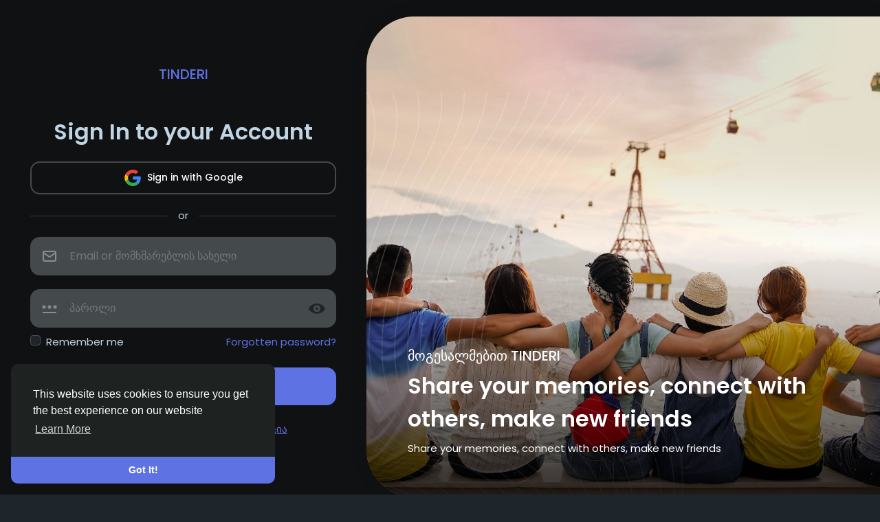

--- FILE ---
content_type: text/html; charset=UTF-8
request_url: https://tinderi.com/?l=ary
body_size: 27237
content:
  <!doctype html>

<html data-lang="ka_ge" >

  <head>

    <meta charset="UTF-8">
    <meta name="viewport" content="width=device-width, initial-scale=1">
    <meta name="generator" content="Sngine">
    <meta name="version" content="4.1">

    <!-- Title -->
    <title>მოგესალმებით TINDERI</title>
    <!-- Title -->

    <!-- Meta -->
    <meta name="description" content="Share your memories, connect with others, make new friends">
    <meta name="keywords" content="">
    <!-- Meta -->

    <!-- OG-Meta -->
    <meta property="og:title" content="მოგესალმებით TINDERI" />
    <meta property="og:description" content="Share your memories, connect with others, make new friends" />
    <meta property="og:site_name" content="TINDERI" />
    <meta property="og:image" content="https://tinderi.com/content/themes/test/images/og-image.jpg" />
    <!-- OG-Meta -->

    <!-- Twitter-Meta -->
    <meta name="twitter:card" content="summary_large_image">
    <meta name="twitter:title" content="მოგესალმებით TINDERI" />
    <meta name="twitter:description" content="Share your memories, connect with others, make new friends" />
    <meta name="twitter:image" content="https://tinderi.com/content/themes/test/images/og-image.jpg" />
    <!-- Twitter-Meta -->

    <!-- Favicon -->
          <link rel="shortcut icon" href="https://tinderi.com/content/themes/test/images/favicon.png" />
        <!-- Favicon -->

    <!-- Fonts [Poppins|Tajawal|Font-Awesome] -->
    <link rel="preconnect" href="https://fonts.googleapis.com">
    <link rel="preconnect" href="https://fonts.gstatic.com" crossorigin>
          <link href="https://fonts.googleapis.com/css?family=Poppins:300,400,500,600,700" rel="stylesheet" crossorigin="anonymous" />
        <link rel="stylesheet" href="https://cdnjs.cloudflare.com/ajax/libs/font-awesome/7.0.1/css/all.min.css" integrity="sha512-2SwdPD6INVrV/lHTZbO2nodKhrnDdJK9/kg2XD1r9uGqPo1cUbujc+IYdlYdEErWNu69gVcYgdxlmVmzTWnetw==" crossorigin="anonymous" referrerpolicy="no-referrer" />
    <!-- Fonts [Poppins|Tajawal|Font-Awesome] -->

    <!-- CSS -->
          <link href="https://tinderi.com/node_modules/bootstrap/dist/css/bootstrap.min.css" rel="stylesheet">
      <link href="https://tinderi.com/content/themes/test/css/style.min.css?v=4.1" rel="stylesheet">
        <!-- CSS -->

    <!-- CSS Customized -->
    <style type="text/css">/* 

Add here your custom css styles 
Example:
p { text-align: center; color: red; }

*/</style>    <!-- CSS Customized -->

    <!-- Header Custom JavaScript -->
          <script>
        /* 
You can add your JavaScript code here

Example:

var x, y, z;
x = 1;
y = 2;
z = x + y;
*/
      </script>
        <!-- Header Custom JavaScript -->

    <!-- PWA -->
          <link rel="manifest" href="https://tinderi.com/manifest.php">
      <!-- register service worker -->
      <script>
        if ('serviceWorker' in navigator) {
          navigator.serviceWorker.register('/sw.js').then((registration) => {
            console.log('Service Worker registered with scope:', registration.scope);
          }).catch((error) => {
            console.log('Service Worker registration failed:', error);
          });
        }
      </script>
      <!-- register service worker -->
        <!-- PWA -->

    <!-- AgeVerif Checker -->
        <!-- AgeVerif Checker -->

</head>
  <body data-hash-tok="" data-hash-pos="" data-bs-theme="dark"  class="night-mode visitor n_chat index-body" >
      <!-- main wrapper -->
    <div class="main-wrapper">
      
      
      
      <!-- main-header -->
            <!-- main-header -->

      <!-- ads -->
      
  
<!-- ads -->

  <style>
          .fr_welcome{min-height:100vh;min-height:100dvh;background-color:#fff}body.night-mode .fr_welcome{background-color:#0f1112}.fr_welcome_mid{margin:auto 0}.fr_welcome_sign{max-width:540px}.fr_welcome_sign_head{text-align:center}.fr_welcome_sign_head h5{display:none}.fr_welcome_sign .logo-wrapper{font-size:20px;font-weight:500;text-transform:uppercase}.fr_welcome_sign .logo-wrapper img{max-width:150px;max-height:45px;transform:translateZ(0px)}.fr_welcome_sign img.logo-light{display:inline-block}body.night-mode .fr_welcome_sign img.logo-light{display:none}.fr_welcome_sign img.logo-dark{display:none}body.night-mode .fr_welcome_sign img.logo-dark{display:inline-block}.fr_auth_form{background-color:#fff;padding:20px;border-radius:30px}body.night-mode .fr_auth_form{background-color:#0f1112}.fr_welcome_title{font-weight:600}.fr_welcome_field{position:relative;display:block;margin:0 0 20px}.fr_welcome_field input,.fr_welcome_field select{border-radius:14px;border:2px solid #EFEFEF;background-color:#EFEFEF;padding:10px 55px;font-size:16px;width:100%;height:56px;display:block;margin:0;-webkit-appearance:none;-moz-appearance:none;appearance:none;transition:background-color .15s ease-in-out,border-color .15s ease-in-out;outline:none}.fr_welcome_field input:focus,.fr_welcome_field select:focus{border-color:#5e72e4;background-color:#fff}body.night-mode .fr_welcome_field input,body.night-mode .fr_welcome_field select{border-color:#444a4c;background-color:#444a4c;color:#fff}body.night-mode .fr_welcome_field input:focus,body.night-mode .fr_welcome_field select:focus{border-color:#5e72e4;background-color:#0f1112}.fr_welcome_field svg{top:0;margin:16px;opacity:0.5;pointer-events:none;transition:color .15s ease-in-out,opacity .15s ease-in-out;width:24px;height:24px}.fr_welcome_field input:focus+svg,.fr_welcome_field select:focus+svg{opacity:1;color:#5e72e4}.fr_welcome_btn{border-radius:14px;font-size:17px;font-weight:500;padding:15px 18px;border:0}.fr_welcome_switch{font-weight:500}.fr_welcome_switch a{text-decoration:underline;text-underline-offset:6px}.fr_welcome_bg{position:relative}.fr_welcome_bg_img{top:0;right:0;bottom:0;left:0;border-radius:70px 0 0 70px;width:100%;height:100%;object-fit:cover;opacity:1}.fr_welcome_img{position:relative;overflow:hidden;border-radius:70px 0 0 70px;min-height:700px;box-shadow:0 0 30px 0 rgb(0 0 0 / 6%)}.fr_welcome_img:before{content:'';position:absolute;top:0;right:0;bottom:0;left:0;background-color:#5e72e4;opacity:0.2;border-radius:70px 0 0 70px;opacity:0}.fr_welcome_img>.svg_blur{position:absolute;top:0;left:0;right:0;opacity:0.15;width:100%;pointer-events:none;user-select:none}.fr_welcome_img>.svg_lines{position:absolute;bottom:0;left:0;right:0;opacity:0.2;width:100%;pointer-events:none;user-select:none;color:#fff;height:auto}.fr_welcome_img_innr{background:linear-gradient(transparent,rgb(0 0 0 / 80%));padding:150px 60px 60px;color:#fff}.fr_welcome_img_innr h2{line-height:1.5;font-weight:600}.mx-n2{margin-left:-0.5rem;margin-right:-0.5rem}.fr_welcome_bottom .container{max-width:none;width:100%}.fr_welcome_bottom .footer{margin:0;border:0;padding:0}@media(max-width:992px){.fr_welcome_img,.fr_welcome_bg_img{border-radius:40px 0 0 40px}.fr_welcome_img,.fr_welcome_bg_img{min-height:560px}.fr_welcome_img_innr{padding:90px 30px 30px}}@media(max-width:900px){.fr_welcome_mid .row .col-md-6{width:100%}.fr_welcome_sign{position:relative;z-index:1;max-width:none;padding:0 !important}.fr_welcome_sign_head{padding:20px}.fr_welcome_sign_head h5{display:block;margin:20px 0 16px;font-size:1.5rem}.fr_welcome_bg{position:static}.fr_welcome_bg_img,.fr_welcome_img>.svg_blur,.fr_welcome_img_innr h5,.fr_welcome_img_innr h2,.fr_welcome_img_innr p{display:none}.fr_welcome_img{min-height:auto;border-radius:0;position:static;box-shadow:none}.fr_welcome_img:before{opacity:0.2;border-radius:0;margin-top:-1.5rem;bottom:auto;height:180px}.fr_welcome_img>.svg_lines{bottom:auto;top:0;color:#5e72e4;margin-top:-1.5rem;height:180px;width:auto;opacity:0.3}.fr_welcome_img_innr{padding:20px;background:transparent;color:inherit}.fr_welcome_apps{text-align:center;scale:0.85;margin:0 !important}}
      </style>

  <div class="d-flex w-100 h-100 position-relative flex-column py-4 overflow-hidden fr_welcome">
    <div class="w-100 position-relative fr_welcome_mid">
      <div class="row m-md-0">
        <div class="col-lg-5 col-md-6 p-md-0 align-self-center">
          <div class="p-4 m-auto fr_welcome_sign">
            <div class="position-relative fr_welcome_sign_head">
              <a class="d-inline-block overflow-hidden logo-wrapper" href="https://tinderi.com">
                                  TINDERI
                              </a>
              <h5>მოგესალმებით TINDERI</h5>
            </div>

            
  <style>
          .fr_welcome{min-height:100vh;min-height:100dvh;background-color:#fff}body.night-mode .fr_welcome{background-color:#0f1112}.fr_welcome_mid{margin:auto 0}.fr_welcome_sign{max-width:540px}.fr_welcome_sign_head{text-align:center}.fr_welcome_sign_head h5{display:none}.fr_welcome_sign .logo-wrapper{font-size:20px;font-weight:500;text-transform:uppercase}.fr_welcome_sign .logo-wrapper img{max-width:150px;max-height:45px;transform:translateZ(0px)}.fr_welcome_sign img.logo-light{display:inline-block}body.night-mode .fr_welcome_sign img.logo-light{display:none}.fr_welcome_sign img.logo-dark{display:none}body.night-mode .fr_welcome_sign img.logo-dark{display:inline-block}.fr_auth_form{background-color:#fff;padding:20px;border-radius:30px}body.night-mode .fr_auth_form{background-color:#0f1112}.fr_welcome_title{font-weight:600}.fr_welcome_field{position:relative;display:block;margin:0 0 20px}.fr_welcome_field input,.fr_welcome_field select{border-radius:14px;border:2px solid #EFEFEF;background-color:#EFEFEF;padding:10px 55px;font-size:16px;width:100%;height:56px;display:block;margin:0;-webkit-appearance:none;-moz-appearance:none;appearance:none;transition:background-color .15s ease-in-out,border-color .15s ease-in-out;outline:none}.fr_welcome_field input:focus,.fr_welcome_field select:focus{border-color:#5e72e4;background-color:#fff}body.night-mode .fr_welcome_field input,body.night-mode .fr_welcome_field select{border-color:#444a4c;background-color:#444a4c;color:#fff}body.night-mode .fr_welcome_field input:focus,body.night-mode .fr_welcome_field select:focus{border-color:#5e72e4;background-color:#0f1112}.fr_welcome_field svg{top:0;margin:16px;opacity:0.5;pointer-events:none;transition:color .15s ease-in-out,opacity .15s ease-in-out;width:24px;height:24px}.fr_welcome_field input:focus+svg,.fr_welcome_field select:focus+svg{opacity:1;color:#5e72e4}.fr_welcome_btn{border-radius:14px;font-size:17px;font-weight:500;padding:15px 18px;border:0}.fr_welcome_switch{font-weight:500}.fr_welcome_switch a{text-decoration:underline;text-underline-offset:6px}.fr_welcome_bg{position:relative}.fr_welcome_bg_img{top:0;right:0;bottom:0;left:0;border-radius:70px 0 0 70px;width:100%;height:100%;object-fit:cover;opacity:1}.fr_welcome_img{position:relative;overflow:hidden;border-radius:70px 0 0 70px;min-height:700px;box-shadow:0 0 30px 0 rgb(0 0 0 / 6%)}.fr_welcome_img:before{content:'';position:absolute;top:0;right:0;bottom:0;left:0;background-color:#5e72e4;opacity:0.2;border-radius:70px 0 0 70px;opacity:0}.fr_welcome_img>.svg_blur{position:absolute;top:0;left:0;right:0;opacity:0.15;width:100%;pointer-events:none;user-select:none}.fr_welcome_img>.svg_lines{position:absolute;bottom:0;left:0;right:0;opacity:0.2;width:100%;pointer-events:none;user-select:none;color:#fff;height:auto}.fr_welcome_img_innr{background:linear-gradient(transparent,rgb(0 0 0 / 80%));padding:150px 60px 60px;color:#fff}.fr_welcome_img_innr h2{line-height:1.5;font-weight:600}.mx-n2{margin-left:-0.5rem;margin-right:-0.5rem}.fr_welcome_bottom .container{max-width:none;width:100%}.fr_welcome_bottom .footer{margin:0;border:0;padding:0}@media(max-width:992px){.fr_welcome_img,.fr_welcome_bg_img{border-radius:40px 0 0 40px}.fr_welcome_img,.fr_welcome_bg_img{min-height:560px}.fr_welcome_img_innr{padding:90px 30px 30px}}@media(max-width:900px){.fr_welcome_mid .row .col-md-6{width:100%}.fr_welcome_sign{position:relative;z-index:1;max-width:none;padding:0 !important}.fr_welcome_sign_head{padding:20px}.fr_welcome_sign_head h5{display:block;margin:20px 0 16px;font-size:1.5rem}.fr_welcome_bg{position:static}.fr_welcome_bg_img,.fr_welcome_img>.svg_blur,.fr_welcome_img_innr h5,.fr_welcome_img_innr h2,.fr_welcome_img_innr p{display:none}.fr_welcome_img{min-height:auto;border-radius:0;position:static;box-shadow:none}.fr_welcome_img:before{opacity:0.2;border-radius:0;margin-top:-1.5rem;bottom:auto;height:180px}.fr_welcome_img>.svg_lines{bottom:auto;top:0;color:#5e72e4;margin-top:-1.5rem;height:180px;width:auto;opacity:0.3}.fr_welcome_img_innr{padding:20px;background:transparent;color:inherit}.fr_welcome_apps{text-align:center;scale:0.85;margin:0 !important}}
      </style>

  <div class="fr_auth_form">
    <!-- signin -->
    <div class="js_panel ">
      <div class="text-center mt-4 mb-4">
        <h2 class="m-0 fr_welcome_title">Sign In to your Account</h2>
      </div>

              <div class="mtb20">
                    <a href="https://tinderi.com/connect/google" class="d-block mb5 btn btn-social">
      <div class="svg-container mr5" style="width:24px; height:24px; ">

  
    <?xml version="1.0" ?><!DOCTYPE svg  PUBLIC '-//W3C//DTD SVG 1.1//EN'  'http://www.w3.org/Graphics/SVG/1.1/DTD/svg11.dtd'><svg enable-background="new 0 0 128 128" id="Social_Icons" version="1.1" viewBox="0 0 128 128" xml:space="preserve" xmlns="http://www.w3.org/2000/svg" xmlns:xlink="http://www.w3.org/1999/xlink"><g id="_x31__stroke"><g id="Google"><rect clip-rule="evenodd" fill="none" fill-rule="evenodd" height="128" width="128"/><path clip-rule="evenodd" d="M27.585,64c0-4.157,0.69-8.143,1.923-11.881L7.938,35.648    C3.734,44.183,1.366,53.801,1.366,64c0,10.191,2.366,19.802,6.563,28.332l21.558-16.503C28.266,72.108,27.585,68.137,27.585,64" fill="#FBBC05" fill-rule="evenodd"/><path clip-rule="evenodd" d="M65.457,26.182c9.031,0,17.188,3.2,23.597,8.436L107.698,16    C96.337,6.109,81.771,0,65.457,0C40.129,0,18.361,14.484,7.938,35.648l21.569,16.471C34.477,37.033,48.644,26.182,65.457,26.182" fill="#EA4335" fill-rule="evenodd"/><path clip-rule="evenodd" d="M65.457,101.818c-16.812,0-30.979-10.851-35.949-25.937    L7.938,92.349C18.361,113.516,40.129,128,65.457,128c15.632,0,30.557-5.551,41.758-15.951L86.741,96.221    C80.964,99.86,73.689,101.818,65.457,101.818" fill="#34A853" fill-rule="evenodd"/><path clip-rule="evenodd" d="M126.634,64c0-3.782-0.583-7.855-1.457-11.636H65.457v24.727    h34.376c-1.719,8.431-6.397,14.912-13.092,19.13l20.474,15.828C118.981,101.129,126.634,84.861,126.634,64" fill="#4285F4" fill-rule="evenodd"/></g></g></svg>
  
</div>      Sign in with Google
    </a>
                  <div class="hr-heading mt20 mb20">
      <div class="hr-heading-text">
        or
      </div>
    </div>
          </div>
      
      
      <form class="js_ajax-forms" data-url="core/signin.php" method="POST">
        <!-- username or email -->
        <div class="fr_welcome_field">
          <input type="text" placeholder='Email or მომხმარებლის სახელი' name="username_email" required>
          <svg xmlns="http://www.w3.org/2000/svg" width="24" height="24" viewBox="0 0 24 24" fill="none" stroke="currentColor" stroke-width="2" stroke-linecap="round" stroke-linejoin="round" class="position-absolute">
            <path stroke="none" d="M0 0h24v24H0z" fill="none" />
            <path d="M3 7a2 2 0 0 1 2 -2h14a2 2 0 0 1 2 2v10a2 2 0 0 1 -2 2h-14a2 2 0 0 1 -2 -2v-10z" />
            <path d="M3 7l9 6l9 -6" />
          </svg>
        </div>
        <!-- username or email -->

        <!-- password -->
        <div class="fr_welcome_field mb-2">
          <input type="password" placeholder='პაროლი' name="password" required>
          <svg xmlns="http://www.w3.org/2000/svg" height="24" viewBox="0 -960 960 960" width="24" class="position-absolute">
            <path fill="currentColor" d="M120-280h720q17 0 28.5 11.5T880-240q0 17-11.5 28.5T840-200H120q-17 0-28.5-11.5T80-240q0-17 11.5-28.5T120-280Zm40-222-19 34q-6 11-18 14t-23-3q-11-6-14-18t3-23l19-34H70q-13 0-21.5-8.5T40-562q0-13 8.5-21.5T70-592h38l-19-32q-6-11-3-23t14-18q11-6 23-3t18 14l19 32 19-32q6-11 18-14t23 3q11 6 14 18t-3 23l-19 32h38q13 0 21.5 8.5T280-562q0 13-8.5 21.5T250-532h-38l19 34q6 11 3 23t-14 18q-11 6-23 3t-18-14l-19-34Zm320 0-19 34q-6 11-18 14t-23-3q-11-6-14-18t3-23l19-34h-38q-13 0-21.5-8.5T360-562q0-13 8.5-21.5T390-592h38l-19-32q-6-11-3-23t14-18q11-6 23-3t18 14l19 32 19-32q6-11 18-14t23 3q11 6 14 18t-3 23l-19 32h38q13 0 21.5 8.5T600-562q0 13-8.5 21.5T570-532h-38l19 34q6 11 3 23t-14 18q-11 6-23 3t-18-14l-19-34Zm320 0-19 34q-6 11-18 14t-23-3q-11-6-14-18t3-23l19-34h-38q-13 0-21.5-8.5T680-562q0-13 8.5-21.5T710-592h38l-19-32q-6-11-3-23t14-18q11-6 23-3t18 14l19 32 19-32q6-11 18-14t23 3q11 6 14 18t-3 23l-19 32h38q13 0 21.5 8.5T920-562q0 13-8.5 21.5T890-532h-38l19 34q6 11 3 23t-14 18q-11 6-23 3t-18-14l-19-34Z" />
          </svg>
          <div class="position-absolute js_toggle-password" style="right: 0; left: auto; top: 0;">
            <svg class="eye-icon" width="800px" height="800px" viewBox="0 0 56 56" xmlns="http://www.w3.org/2000/svg">
              <path d="M 28.0103 46.4025 C 44.5562 46.4025 56 33.0170 56 28.8443 C 56 24.6511 44.5354 11.2863 28.0103 11.2863 C 11.5883 11.2863 0 24.6511 0 28.8443 C 0 33.0170 11.6710 46.4025 28.0103 46.4025 Z M 28.0103 40.3501 C 21.5655 40.3501 16.4840 35.1240 16.4426 28.8443 C 16.4220 22.3995 21.5655 17.3387 28.0103 17.3387 C 34.4139 17.3387 39.5574 22.3995 39.5574 28.8443 C 39.5574 35.1240 34.4139 40.3501 28.0103 40.3501 Z M 28.0103 32.9963 C 30.3032 32.9963 32.2036 31.1166 32.2036 28.8443 C 32.2036 26.5515 30.3032 24.6717 28.0103 24.6717 C 25.6968 24.6717 23.7964 26.5515 23.7964 28.8443 C 23.7964 31.1166 25.6968 32.9963 28.0103 32.9963 Z" />
            </svg>
            <svg class="eye-icon-slash x-hidden" width="800px" height="800px" viewBox="0 0 56 56" xmlns="http://www.w3.org/2000/svg">
              <path d="M 43.9492 47.3227 C 44.2544 47.6280 44.6821 47.7909 45.0686 47.7909 C 45.8832 47.7909 46.6361 47.0580 46.6361 46.2234 C 46.6361 45.8163 46.4735 45.4092 46.1679 45.1038 L 12.1120 11.0682 C 11.8066 10.7629 11.3995 10.6204 10.9924 10.6204 C 10.1781 10.6204 9.4250 11.3532 9.4250 12.1674 C 9.4250 12.5949 9.5675 13.0020 9.8728 13.2870 Z M 45.8628 41.5619 C 52.2546 37.4295 56.0000 32.0555 56.0000 29.6738 C 56.0000 25.5415 44.7025 12.3710 28.0102 12.3710 C 24.5497 12.3710 21.3130 12.9613 18.3410 13.9384 L 23.6540 19.2311 C 24.9771 18.6611 26.4428 18.3354 28.0102 18.3354 C 34.3207 18.3354 39.3892 23.3226 39.3892 29.6738 C 39.3892 31.2209 39.0636 32.7069 38.4324 34.0097 Z M 28.0102 46.9766 C 31.7761 46.9766 35.2774 46.3049 38.4124 45.2056 L 33.0179 39.8112 C 31.5318 40.5848 29.8219 41.0122 28.0102 41.0122 C 21.6591 41.0122 16.6310 35.8621 16.6107 29.6738 C 16.6107 27.8418 17.0382 26.1115 17.8117 24.5848 L 10.7278 17.4600 C 4.0102 21.5924 0 27.2310 0 29.6738 C 0 33.7858 11.5013 46.9766 28.0102 46.9766 Z M 34.4835 29.2463 C 34.4835 25.6840 31.6133 22.7934 28.0102 22.7934 C 27.7456 22.7934 27.4809 22.8137 27.2367 22.8341 L 34.4428 30.0402 C 34.4632 29.7960 34.4835 29.5110 34.4835 29.2463 Z M 21.5166 29.2056 C 21.5166 32.7883 24.4682 35.6789 28.0306 35.6789 C 28.3156 35.6789 28.5802 35.6586 28.8652 35.6382 L 21.5573 28.3303 C 21.5369 28.6153 21.5166 28.9206 21.5166 29.2056 Z" />
            </svg>
          </div>
        </div>
        <!-- password -->

        <!-- remember me -->
        <div class="d-flex align-items-center justify-content-between">
          <div class="form-check">
            <input type="checkbox" class="form-check-input" name="remember" id="remember">
            <label class="form-check-label" for="remember">Remember me</label>
          </div>

          <a class="float-end" href="https://tinderi.com/reset">Forgotten password?</a>
        </div>
        <!-- remember me -->

        <!-- submit -->
        <div class="mt-4">
          <button type="submit" class="btn btn-primary d-block w-100 fr_welcome_btn">შესვლა</button>
        </div>
        <!-- submit -->

        <!-- error -->
        <div class="alert alert-danger mt15 mb0 x-hidden"></div>
        <!-- error -->
      </form>

              <div class="mt-4 text-center fr_welcome_switch">
          Do not have an account? <a href="https://tinderi.com/signup" class="js_toggle-panel text-link">რეგისტრაცია</a>
        </div>
          </div>
    <!-- signin -->

    <!-- signup -->
    <div class="js_panel x-hidden">
      <div class="text-center my-4">
        <h2 class="m-0 fr_welcome_title">Create a new account</h2>
      </div>

      <form class="js_ajax-forms" data-url="core/signup.php" method="POST">
        
                  <!-- first name -->
          <div class="fr_welcome_field">
            <input name="first_name" type="text" placeholder='First name' required>
            <svg xmlns="http://www.w3.org/2000/svg" height="24" viewBox="0 -960 960 960" width="24" class="position-absolute">
              <path fill="currentColor" d="M234-276q51-39 114-61.5T480-360q69 0 132 22.5T726-276q35-41 54.5-93T800-480q0-133-93.5-226.5T480-800q-133 0-226.5 93.5T160-480q0 59 19.5 111t54.5 93Zm246-164q-59 0-99.5-40.5T340-580q0-59 40.5-99.5T480-720q59 0 99.5 40.5T620-580q0 59-40.5 99.5T480-440Zm0 360q-83 0-156-31.5T197-197q-54-54-85.5-127T80-480q0-83 31.5-156T197-763q54-54 127-85.5T480-880q83 0 156 31.5T763-763q54 54 85.5 127T880-480q0 83-31.5 156T763-197q-54 54-127 85.5T480-80Zm0-80q53 0 100-15.5t86-44.5q-39-29-86-44.5T480-280q-53 0-100 15.5T294-220q39 29 86 44.5T480-160Zm0-360q26 0 43-17t17-43q0-26-17-43t-43-17q-26 0-43 17t-17 43q0 26 17 43t43 17Zm0-60Zm0 360Z" />
            </svg>
          </div>
          <!-- first name -->

          <!-- last name -->
          <div class="fr_welcome_field">
            <input name="last_name" type="text" placeholder='Last name' required>
            <svg xmlns="http://www.w3.org/2000/svg" height="24" viewBox="0 -960 960 960" width="24" class="position-absolute">
              <path fill="currentColor" d="M234-276q51-39 114-61.5T480-360q69 0 132 22.5T726-276q35-41 54.5-93T800-480q0-133-93.5-226.5T480-800q-133 0-226.5 93.5T160-480q0 59 19.5 111t54.5 93Zm246-164q-59 0-99.5-40.5T340-580q0-59 40.5-99.5T480-720q59 0 99.5 40.5T620-580q0 59-40.5 99.5T480-440Zm0 360q-83 0-156-31.5T197-197q-54-54-85.5-127T80-480q0-83 31.5-156T197-763q54-54 127-85.5T480-880q83 0 156 31.5T763-763q54 54 85.5 127T880-480q0 83-31.5 156T763-197q-54 54-127 85.5T480-80Zm0-80q53 0 100-15.5t86-44.5q-39-29-86-44.5T480-280q-53 0-100 15.5T294-220q39 29 86 44.5T480-160Zm0-360q26 0 43-17t17-43q0-26-17-43t-43-17q-26 0-43 17t-17 43q0 26 17 43t43 17Zm0-60Zm0 360Z" />
            </svg>
          </div>
          <!-- last name -->
        
        <!-- username -->
        <div class="fr_welcome_field">
          <input name="username" type="text" placeholder='მომხმარებლის სახელი' required>
          <svg xmlns="http://www.w3.org/2000/svg" width="24" height="24" viewBox="0 0 24 24" fill="none" stroke="currentColor" stroke-width="2" stroke-linecap="round" stroke-linejoin="round" class="position-absolute">
            <path stroke="none" d="M0 0h24v24H0z" fill="none" />
            <path d="M12 12m-4 0a4 4 0 1 0 8 0a4 4 0 1 0 -8 0" />
            <path d="M16 12v1.5a2.5 2.5 0 0 0 5 0v-1.5a9 9 0 1 0 -5.5 8.28" />
          </svg>
        </div>
        <!-- username -->

        <!-- email -->
        <div class="fr_welcome_field">
          <input name="email" type="email" placeholder='Email' required>
          <svg xmlns="http://www.w3.org/2000/svg" width="24" height="24" viewBox="0 0 24 24" fill="none" stroke="currentColor" stroke-width="2" stroke-linecap="round" stroke-linejoin="round" class="position-absolute">
            <path stroke="none" d="M0 0h24v24H0z" fill="none" />
            <path d="M3 7a2 2 0 0 1 2 -2h14a2 2 0 0 1 2 2v10a2 2 0 0 1 -2 2h-14a2 2 0 0 1 -2 -2v-10z" />
            <path d="M3 7l9 6l9 -6" />
          </svg>
        </div>
        <!-- email -->

        
        <!-- password -->
        <div class="fr_welcome_field">
          <input name="password" type="password" placeholder='პაროლი' required>
          <svg xmlns="http://www.w3.org/2000/svg" height="24" viewBox="0 -960 960 960" width="24" class="position-absolute">
            <path fill="currentColor" d="M120-280h720q17 0 28.5 11.5T880-240q0 17-11.5 28.5T840-200H120q-17 0-28.5-11.5T80-240q0-17 11.5-28.5T120-280Zm40-222-19 34q-6 11-18 14t-23-3q-11-6-14-18t3-23l19-34H70q-13 0-21.5-8.5T40-562q0-13 8.5-21.5T70-592h38l-19-32q-6-11-3-23t14-18q11-6 23-3t18 14l19 32 19-32q6-11 18-14t23 3q11 6 14 18t-3 23l-19 32h38q13 0 21.5 8.5T280-562q0 13-8.5 21.5T250-532h-38l19 34q6 11 3 23t-14 18q-11 6-23 3t-18-14l-19-34Zm320 0-19 34q-6 11-18 14t-23-3q-11-6-14-18t3-23l19-34h-38q-13 0-21.5-8.5T360-562q0-13 8.5-21.5T390-592h38l-19-32q-6-11-3-23t14-18q11-6 23-3t18 14l19 32 19-32q6-11 18-14t23 3q11 6 14 18t-3 23l-19 32h38q13 0 21.5 8.5T600-562q0 13-8.5 21.5T570-532h-38l19 34q6 11 3 23t-14 18q-11 6-23 3t-18-14l-19-34Zm320 0-19 34q-6 11-18 14t-23-3q-11-6-14-18t3-23l19-34h-38q-13 0-21.5-8.5T680-562q0-13 8.5-21.5T710-592h38l-19-32q-6-11-3-23t14-18q11-6 23-3t18 14l19 32 19-32q6-11 18-14t23 3q11 6 14 18t-3 23l-19 32h38q13 0 21.5 8.5T920-562q0 13-8.5 21.5T890-532h-38l19 34q6 11 3 23t-14 18q-11 6-23 3t-18-14l-19-34Z" />
          </svg>
        </div>
        <!-- password -->

        <!-- custom fields -->
                <!-- custom fields -->

        <div class="js_hidden-section x-hidden">
                      <!-- genders -->
            <div class="fr_welcome_field">
              <select class="form-select" name="gender" id="gender" required>
                <option value="none">სქესი:</option>
                                  <option value="1">მამრობითი</option>
                                  <option value="2">მდედრობითი</option>
                                  <option value="3">სხვა</option>
                              </select>
              <svg xmlns="http://www.w3.org/2000/svg" width="24" height="24" viewBox="0 0 24 24" fill="none" stroke="currentColor" stroke-width="2" stroke-linecap="round" stroke-linejoin="round" class="position-absolute">
                <path stroke="none" d="M0 0h24v24H0z" fill="none" />
                <path d="M11 11m-4 0a4 4 0 1 0 8 0a4 4 0 1 0 -8 0" />
                <path d="M19 3l-5 5" />
                <path d="M15 3h4v4" />
                <path d="M11 16v6" />
                <path d="M8 19h6" />
              </svg>
            </div>
            <!-- genders -->
          
                      <!-- birthdate -->
            <div class="form-group">
              <label class="form-label">დაბადების თარიღი</label>
              <div class="row">
                <div class="col">
                  <div class="fr_welcome_field">
                    <select class="px-3 form-select" name="birth_month">
                      <option value="none">Month</option>
                      <option  value="1">Jan</option>
                      <option  value="2">Feb</option>
                      <option  value="3">Mar</option>
                      <option  value="4">Apr</option>
                      <option  value="5">May</option>
                      <option  value="6">Jun</option>
                      <option  value="7">Jul</option>
                      <option  value="8">Aug</option>
                      <option  value="9">Sep</option>
                      <option  value="10">Oct</option>
                      <option  value="11">Nov</option>
                      <option  value="12">Dec</option>
                    </select>
                  </div>
                </div>
                <div class="col">
                  <div class="fr_welcome_field">
                    <select class="px-3 form-select" name="birth_day">
                      <option value="none">Day</option>
                                              <option  value="1">1</option>
                                              <option  value="2">2</option>
                                              <option  value="3">3</option>
                                              <option  value="4">4</option>
                                              <option  value="5">5</option>
                                              <option  value="6">6</option>
                                              <option  value="7">7</option>
                                              <option  value="8">8</option>
                                              <option  value="9">9</option>
                                              <option  value="10">10</option>
                                              <option  value="11">11</option>
                                              <option  value="12">12</option>
                                              <option  value="13">13</option>
                                              <option  value="14">14</option>
                                              <option  value="15">15</option>
                                              <option  value="16">16</option>
                                              <option  value="17">17</option>
                                              <option  value="18">18</option>
                                              <option  value="19">19</option>
                                              <option  value="20">20</option>
                                              <option  value="21">21</option>
                                              <option  value="22">22</option>
                                              <option  value="23">23</option>
                                              <option  value="24">24</option>
                                              <option  value="25">25</option>
                                              <option  value="26">26</option>
                                              <option  value="27">27</option>
                                              <option  value="28">28</option>
                                              <option  value="29">29</option>
                                              <option  value="30">30</option>
                                              <option  value="31">31</option>
                                          </select>
                  </div>
                </div>
                <div class="col">
                  <div class="fr_welcome_field">
                    <select class="px-3 form-select" name="birth_year">
                      <option value="none">Year</option>
                                              <option  value="1923">1923</option>
                                              <option  value="1924">1924</option>
                                              <option  value="1925">1925</option>
                                              <option  value="1926">1926</option>
                                              <option  value="1927">1927</option>
                                              <option  value="1928">1928</option>
                                              <option  value="1929">1929</option>
                                              <option  value="1930">1930</option>
                                              <option  value="1931">1931</option>
                                              <option  value="1932">1932</option>
                                              <option  value="1933">1933</option>
                                              <option  value="1934">1934</option>
                                              <option  value="1935">1935</option>
                                              <option  value="1936">1936</option>
                                              <option  value="1937">1937</option>
                                              <option  value="1938">1938</option>
                                              <option  value="1939">1939</option>
                                              <option  value="1940">1940</option>
                                              <option  value="1941">1941</option>
                                              <option  value="1942">1942</option>
                                              <option  value="1943">1943</option>
                                              <option  value="1944">1944</option>
                                              <option  value="1945">1945</option>
                                              <option  value="1946">1946</option>
                                              <option  value="1947">1947</option>
                                              <option  value="1948">1948</option>
                                              <option  value="1949">1949</option>
                                              <option  value="1950">1950</option>
                                              <option  value="1951">1951</option>
                                              <option  value="1952">1952</option>
                                              <option  value="1953">1953</option>
                                              <option  value="1954">1954</option>
                                              <option  value="1955">1955</option>
                                              <option  value="1956">1956</option>
                                              <option  value="1957">1957</option>
                                              <option  value="1958">1958</option>
                                              <option  value="1959">1959</option>
                                              <option  value="1960">1960</option>
                                              <option  value="1961">1961</option>
                                              <option  value="1962">1962</option>
                                              <option  value="1963">1963</option>
                                              <option  value="1964">1964</option>
                                              <option  value="1965">1965</option>
                                              <option  value="1966">1966</option>
                                              <option  value="1967">1967</option>
                                              <option  value="1968">1968</option>
                                              <option  value="1969">1969</option>
                                              <option  value="1970">1970</option>
                                              <option  value="1971">1971</option>
                                              <option  value="1972">1972</option>
                                              <option  value="1973">1973</option>
                                              <option  value="1974">1974</option>
                                              <option  value="1975">1975</option>
                                              <option  value="1976">1976</option>
                                              <option  value="1977">1977</option>
                                              <option  value="1978">1978</option>
                                              <option  value="1979">1979</option>
                                              <option  value="1980">1980</option>
                                              <option  value="1981">1981</option>
                                              <option  value="1982">1982</option>
                                              <option  value="1983">1983</option>
                                              <option  value="1984">1984</option>
                                              <option  value="1985">1985</option>
                                              <option  value="1986">1986</option>
                                              <option  value="1987">1987</option>
                                              <option  value="1988">1988</option>
                                              <option  value="1989">1989</option>
                                              <option  value="1990">1990</option>
                                              <option  value="1991">1991</option>
                                              <option  value="1992">1992</option>
                                              <option  value="1993">1993</option>
                                              <option  value="1994">1994</option>
                                              <option  value="1995">1995</option>
                                              <option  value="1996">1996</option>
                                              <option  value="1997">1997</option>
                                              <option  value="1998">1998</option>
                                              <option  value="1999">1999</option>
                                              <option  value="2000">2000</option>
                                              <option  value="2001">2001</option>
                                              <option  value="2002">2002</option>
                                              <option  value="2003">2003</option>
                                              <option  value="2004">2004</option>
                                              <option  value="2005">2005</option>
                                              <option  value="2006">2006</option>
                                              <option  value="2007">2007</option>
                                              <option  value="2008">2008</option>
                                              <option  value="2009">2009</option>
                                              <option  value="2010">2010</option>
                                              <option  value="2011">2011</option>
                                              <option  value="2012">2012</option>
                                              <option  value="2013">2013</option>
                                              <option  value="2014">2014</option>
                                              <option  value="2015">2015</option>
                                              <option  value="2016">2016</option>
                                              <option  value="2017">2017</option>
                                              <option  value="2018">2018</option>
                                              <option  value="2019">2019</option>
                                              <option  value="2020">2020</option>
                                              <option  value="2021">2021</option>
                                              <option  value="2022">2022</option>
                                              <option  value="2023">2023</option>
                                          </select>
                  </div>
                </div>
              </div>
            </div>
            <!-- birthdate -->
          
          
          
          
                    <input type="text" name="field1" style="display:none !important" tabindex="-1" autocomplete="off">
          
          
          <!-- privacy & terms consent -->
          <div class="form-check mb10">
            <input type="checkbox" class="form-check-input" name="privacy_agree" id="privacy_agree">
            <label class="form-check-label" for="privacy_agree">
              By creating your account, you agree to our <a href="https://tinderi.com/static/terms" target="_blank">წესები და პირობები</a> & <a href="https://tinderi.com/static/privacy" target="_blank">კონფიდენციალურობის პოლიტიკა</a>
            </label>
          </div>
          <!-- privacy & terms consent -->
        </div>

        <!-- submit -->
        <div class="mt-4">
                    <button type="submit" class="btn btn-primary d-block w-100 fr_welcome_btn">რეგისტრაცია</button>
        </div>
        <!-- submit -->

        <!-- error -->
        <div class="alert alert-danger mt15 mb0 x-hidden"></div>
        <!-- error -->
      </form>

      <div class="mt-4 text-center fr_welcome_switch">
        უკვე გაქვთ ანგარიში? <a href="https://tinderi.com/signin" class="js_toggle-panel text-link">შესვლა</a>
      </div>
    </div>
    <!-- signup -->
  </div>

          </div>
        </div>

        <div class="col-lg-7 col-md-6 p-md-0 align-self-center">
          <div class="fr_welcome_bg">
            <img class="position-absolute fr_welcome_bg_img" src="https://tinderi.com/content/themes/test/images/landing/welcome.jpg" alt="TINDERI">
            <div class="d-flex align-items-end fr_welcome_img">
              <svg width="1171" height="241" viewBox="0 0 1171 241" fill="none" xmlns="http://www.w3.org/2000/svg" class="svg_blur">
                <g opacity="0.5" filter="url(#filter0_f)">
                  <path d="M731.735 -179.55C596.571 -157.762 516.36 -74.1815 552.576 7.13199C588.793 88.4455 727.724 136.701 862.887 114.913C998.051 93.1247 1078.26 9.54454 1042.05 -71.769C1005.83 -153.082 866.898 -201.337 731.735 -179.55Z" fill="url(#paint0_linear)" />
                  <path d="M378 114.106C520.489 114.106 636 45.8883 636 -38.2623C636 -122.413 520.489 -190.63 378 -190.63C235.511 -190.63 120 -122.413 120 -38.2623C120 45.8883 235.511 114.106 378 114.106Z" fill="url(#paint1_linear)" />
                </g>
                <defs>
                  <filter id="filter0_f" x="0" y="-310.63" width="1170.74" height="550.775" filterUnits="userSpaceOnUse" color-interpolation-filters="sRGB">
                    <feFlood flood-opacity="0" result="BackgroundImageFix" />
                    <feBlend mode="normal" in="SourceGraphic" in2="BackgroundImageFix" result="shape" />
                    <feGaussianBlur stdDeviation="60" result="effect1_foregroundBlur" />
                  </filter>
                  <linearGradient id="paint0_linear" x1="567.5" y1="1.03997" x2="1029.02" y2="64.6468" gradientUnits="userSpaceOnUse">
                    <stop stop-color="#001AFF" />
                    <stop offset="1" stop-color="#6EE5C2" />
                  </linearGradient>
                  <linearGradient id="paint1_linear" x1="155" y1="-11.0234" x2="511.855" y2="-162.127" gradientUnits="userSpaceOnUse">
                    <stop stop-color="#FFC83A" />
                    <stop offset="0.504191" stop-color="#FF008A" />
                    <stop offset="1" stop-color="#6100FF" />
                  </linearGradient>
                </defs>
              </svg>
              <svg width="729" height="576" viewBox="0 0 729 576" fill="none" xmlns="http://www.w3.org/2000/svg" class="svg_lines">
                <g clip-path="url(#clip0_1230_11366)">
                  <path fill-rule="evenodd" clip-rule="evenodd" d="M374.115 -145.719C341.801 -183.348 280.863 -203.754 233.564 -207.792L233.691 -209.286C281.181 -205.232 342.577 -184.748 375.253 -146.696C391.618 -127.64 400.785 -104.166 397.362 -76.1853C393.942 -48.2326 377.969 -15.8775 344.261 21.0018C242.693 132.129 178.932 254.77 165.604 339.046C158.933 381.224 164.931 413.519 184.772 430.101C204.592 446.666 238.6 447.853 288.73 426.874C324.561 411.878 356.58 410.542 382.45 420.831C408.329 431.122 427.934 452.999 439.015 484.183C460.96 545.937 449.533 644.287 387.265 762.353C385.351 766.4 383.378 770.473 381.345 774.57L380.001 773.903C381.476 770.93 382.92 767.97 384.332 765.023L384.19 764.947C384.773 763.856 385.35 762.767 385.924 761.68C439.783 647.784 446.724 554.019 423.814 494.772C411.959 464.113 392.123 442.716 366.667 432.485C341.207 422.253 310.017 423.147 275.38 437.283C227.06 457.003 193.023 455.439 172.346 438.073C151.697 420.731 144.712 387.903 149.799 345.932C159.98 261.929 218.614 140.328 315.702 28.9899C347.766 -7.7808 362.343 -39.8651 364.8 -67.3975C367.256 -94.9061 357.622 -117.97 341.056 -136.747C307.875 -174.357 246.916 -194.71 199.986 -198.709L200.113 -200.203C247.241 -196.188 308.642 -175.754 342.181 -137.739C358.975 -118.703 368.792 -95.2448 366.294 -67.2642C363.799 -39.3074 349.019 -6.93527 316.832 29.9757C219.861 141.18 161.421 262.51 151.288 346.113C146.218 387.946 153.266 420.09 173.311 436.924C193.327 453.735 226.646 455.552 274.813 435.894C309.719 421.648 341.322 420.682 367.227 431.094C393.136 441.507 413.237 463.258 425.213 494.231C446.239 548.608 442.266 631.467 400.786 731.851C449.796 627.282 457.485 540.639 437.602 484.685C426.637 453.827 407.3 432.327 381.896 422.225C356.484 412.118 324.883 413.37 289.309 428.257C239.064 449.285 204.314 448.389 183.81 431.252C163.326 414.132 157.433 381.104 164.122 338.811C177.512 254.143 241.471 131.243 343.154 19.9899C376.742 -16.7587 392.504 -48.8354 395.873 -76.3675C399.238 -103.872 390.246 -126.936 374.115 -145.719ZM307.155 -127.49C273.601 -164.928 213.09 -184.965 166.78 -188.723L166.902 -190.218C213.416 -186.443 274.363 -166.325 308.272 -128.491C325.251 -109.548 335.46 -86.1491 333.648 -58.1643C331.837 -30.2006 318.03 2.2436 287.18 39.3161C194.245 150.998 140.062 270.127 132.299 352.526C128.415 393.749 136.164 425.565 156.212 442.769C176.23 459.947 208.811 462.803 255.213 445.382C289.672 432.445 320.975 432.066 346.798 442.619C372.625 453.174 392.872 474.626 405.283 505.161C430.091 566.198 423.63 663.581 367.954 783.452L366.594 782.82C422.188 663.127 428.477 566.211 403.893 505.726C391.608 475.5 371.623 454.385 346.23 444.008C320.833 433.628 289.929 433.95 255.74 446.786C209.148 464.278 175.876 461.621 155.235 443.908C134.623 426.22 126.907 393.766 130.805 352.386C138.607 269.579 192.981 150.171 286.027 38.3567C316.754 1.43161 330.368 -30.7198 332.151 -58.2612C333.933 -85.7816 323.909 -108.797 307.155 -127.49ZM273.304 -118.324C239.37 -155.591 179.309 -175.335 133.625 -178.873L133.741 -180.369C179.636 -176.814 240.126 -156.988 274.413 -119.334C291.578 -100.483 302.186 -77.1472 301.068 -49.1707C299.951 -21.2125 287.128 11.2836 257.631 48.4873C168.781 160.552 118.989 277.936 113.666 359.361C111.004 400.09 119.476 431.634 139.51 449.111C159.511 466.559 191.305 470.207 235.839 454.523C269.033 442.832 299.628 443.016 325.216 453.705C350.805 464.396 371.302 485.559 384.358 515.667C410.457 575.854 406.852 671.824 354.883 791.904L353.506 791.308C405.396 671.412 408.847 575.911 382.982 516.263C370.055 486.453 349.816 465.608 324.637 455.089C299.456 444.57 269.252 444.345 236.337 455.937C191.578 471.701 159.118 468.206 138.524 450.241C117.962 432.304 109.496 400.164 112.169 359.263C117.519 277.425 167.498 159.757 256.456 47.5553C285.83 10.5066 298.469 -21.692 299.569 -49.2306C300.669 -76.751 290.249 -99.7146 273.304 -118.324ZM239.502 -109.25C205.181 -146.349 145.573 -165.821 100.52 -169.163L100.631 -170.659C145.902 -167.301 205.933 -147.745 240.603 -110.269C257.959 -91.5084 268.97 -68.2413 268.555 -40.2856C268.14 -12.3454 256.312 20.1824 228.184 57.4866C143.466 169.842 98.0947 285.233 95.232 365.56C93.8002 405.735 103.003 436.976 123.029 454.761C143.021 472.517 174.031 477.058 216.698 463.309C248.801 452.965 278.774 453.765 304.16 464.613C329.547 475.461 350.274 496.327 363.936 525.983C391.248 585.272 390.344 679.709 342.125 799.921L340.733 799.363C388.876 679.341 389.642 585.371 362.574 526.611C349.045 497.243 328.569 476.674 303.57 465.992C278.57 455.309 248.976 454.485 217.158 464.737C174.231 478.569 142.583 474.133 122.033 455.883C101.517 437.662 92.2946 405.867 93.733 365.507C96.6105 284.762 142.162 169.079 226.986 56.5835C254.992 19.4419 266.646 -12.784 267.055 -40.3078C267.463 -67.8162 256.641 -90.7236 239.502 -109.25ZM205.743 -100.267C171.028 -137.198 111.873 -156.42 67.4557 -159.587L67.5623 -161.083C112.205 -157.9 171.775 -138.593 206.836 -101.294C224.386 -82.6233 235.806 -59.4289 236.102 -31.5065C236.397 -3.59706 225.577 28.9421 198.831 66.3164C118.288 178.869 77.4048 292.002 77.0397 371.1C76.8571 410.655 86.8043 441.56 106.82 459.693C126.803 477.796 157.016 483.338 197.78 471.743C229.367 462.758 259.006 464.183 284.3 475.194C309.597 486.207 330.485 506.78 344.613 535.983C372.859 594.367 374.096 687.239 329.669 807.503L328.262 806.983C372.619 686.909 371.258 594.502 343.263 536.637C329.271 507.715 308.629 487.421 283.702 476.57C258.772 465.717 229.495 464.281 198.19 473.186C157.131 484.865 126.313 479.376 105.813 460.804C85.3452 442.262 75.3562 410.846 75.5397 371.093C75.9068 291.573 116.965 178.14 197.612 65.4435C224.235 28.2398 234.893 -3.99345 234.602 -31.4906C234.311 -58.9749 223.081 -81.8215 205.743 -100.267ZM172.029 -91.3744C136.913 -128.14 78.2114 -147.134 34.4321 -150.147L34.5351 -151.643C78.546 -148.615 137.655 -129.534 173.114 -92.4104C190.861 -73.8293 202.696 -50.7122 203.71 -22.8359C204.723 5.03013 194.921 37.5602 169.573 74.9742C93.2449 187.632 56.9505 298.369 59.1376 376.168C60.2312 415.07 70.94 445.622 90.937 464.117C110.904 482.585 140.289 489.173 179.078 479.821C209.927 472.383 239.12 474.531 264.281 485.745C289.445 496.96 310.525 517.221 325.181 545.922C354.482 603.305 358.105 694.404 317.509 814.644L316.088 814.165C356.619 694.116 352.888 603.48 323.845 546.604C309.328 518.176 288.489 498.176 263.671 487.115C238.851 476.053 210.001 473.909 179.43 481.279C140.311 490.711 110.359 484.124 89.9185 465.219C69.5077 446.34 58.7376 415.32 57.6382 376.21C55.4391 297.985 91.902 186.94 168.331 74.1329C193.558 36.8977 203.21 4.67716 202.211 -22.7813C201.212 -50.2295 189.569 -73.0107 172.029 -91.3744ZM138.355 -82.5731C102.829 -119.174 44.5808 -137.962 1.44287 -140.841L1.54276 -142.338C44.9189 -139.442 103.568 -120.567 139.431 -83.6179C157.38 -65.1258 169.634 -42.0908 171.374 -14.2732C173.114 13.5365 164.34 46.0371 140.401 83.4603C68.3289 196.129 36.6287 305.026 41.376 381.806C43.7496 420.196 55.2268 450.462 75.2109 469.203C95.1668 487.918 123.733 495.257 160.572 487.545C221.033 474.889 275.768 498.219 306.117 554.873C336.434 611.468 342.361 701.203 305.635 821.343L304.201 820.904C340.867 700.96 334.847 611.682 304.794 555.581C274.773 499.538 220.716 476.488 160.879 489.014C123.681 496.8 94.5785 489.422 74.1848 470.297C53.8191 451.198 42.2657 420.502 39.8789 381.898C35.1052 304.692 66.9641 195.479 139.138 82.652C162.957 45.416 171.592 13.2282 169.877 -14.1795C168.163 -41.5793 156.1 -64.2904 138.355 -82.5731ZM104.718 -73.8624C68.7748 -110.299 10.9783 -128.901 -31.5163 -131.669L-31.4188 -133.166C11.3204 -130.382 69.5098 -111.69 105.786 -74.9158C123.94 -56.5125 136.619 -33.5644 139.093 -5.81831C141.566 21.9221 133.831 54.3728 111.313 91.7749C43.5324 204.361 16.5293 311.054 23.8929 386.634C27.5745 424.422 39.8376 454.357 59.8004 473.401C79.7389 492.422 107.454 500.669 142.27 494.912C201.594 485.102 256.041 508.238 287.376 563.939C318.683 619.591 326.859 707.636 294.039 827.597L292.592 827.201C325.359 707.437 317.105 619.846 286.068 564.675C255.06 509.554 201.252 486.679 142.515 496.392C107.315 502.213 79.0995 493.885 58.765 474.486C38.4548 455.111 26.1027 424.784 22.4 386.78C14.9948 310.773 42.1461 203.756 110.028 91.0012C132.428 53.7949 140.037 21.6597 137.599 -5.68509C135.162 -33.0242 122.673 -55.6605 104.718 -73.8624ZM71.1184 -65.2429C34.7496 -101.516 -22.5976 -119.953 -64.4476 -122.629L-64.3519 -124.126C-22.251 -121.434 35.4812 -102.905 72.1776 -66.305C90.5409 -47.9902 103.651 -25.1339 106.865 2.52775C110.079 30.1859 103.391 62.5661 82.3066 99.9166C18.8512 212.328 -3.41388 316.883 6.59184 391.295C11.5944 428.499 24.6541 458.109 44.5965 477.431C64.5191 496.734 91.3791 505.838 124.158 501.921C182.589 494.938 236.752 517.896 269.023 572.648C301.27 627.358 311.593 713.697 282.712 833.401L281.254 833.049C310.088 713.543 299.702 627.652 267.731 573.41C235.785 519.21 182.223 496.493 124.336 503.41C91.1525 507.375 63.8303 498.156 43.5528 478.509C23.2953 458.881 10.1369 428.915 5.10523 391.495C-4.95766 316.658 17.4431 211.771 81.0003 99.1793C101.969 62.0332 108.544 29.9705 105.375 2.70087C102.207 -24.5652 89.2877 -47.1216 71.1184 -65.2429ZM37.5502 -56.7129C0.747148 -92.8218 -56.1538 -111.114 -97.3588 -113.719L-97.2641 -115.216C-55.8023 -112.595 1.47561 -94.2085 38.6007 -57.7836C57.1773 -39.5573 70.7229 -16.7979 74.6847 10.7664C78.6462 38.3292 73.0137 70.6184 53.3735 107.887C-5.7249 220.031 -23.7338 324.018 -11.3191 398.05C-5.11195 435.065 8.69025 464.54 28.7038 483.83C48.6982 503.101 74.9442 512.26 106.191 508.575C164.699 501.676 218.596 524.481 251.58 578.97C284.537 633.416 296.552 719.388 271.642 838.757L270.174 838.45C295.043 719.276 282.98 633.74 250.296 579.747C217.638 525.795 164.332 503.23 106.367 510.065C74.6932 513.8 47.9949 504.506 27.6629 484.91C7.35019 465.332 -6.55605 435.524 -12.7984 398.298C-25.2828 323.85 -7.15515 219.527 52.0465 107.188C71.5744 70.1323 77.1067 38.1621 73.1999 10.9798C69.2933 -16.2008 55.9376 -38.6723 37.5502 -56.7129ZM4.01608 -48.2756C-33.2299 -84.2204 -89.6885 -102.388 -130.249 -104.942L-130.154 -106.439C-89.3317 -103.868 -32.5043 -85.6048 5.0577 -49.3549C23.8519 -31.2173 37.8384 -8.56004 42.554 18.8941C47.2696 46.3485 42.7016 78.526 24.5151 115.683C-30.1983 227.467 -43.8503 330.297 -28.9711 403.654C-21.5317 440.332 -6.97005 469.598 13.1074 488.955C33.1683 508.296 58.7699 517.78 88.412 514.866C145.671 509.237 199.299 531.904 233.334 585.822C267.347 639.704 281.735 724.698 260.826 843.656L259.349 843.397C280.223 724.636 265.804 640.07 232.066 586.623C198.351 533.213 145.287 510.782 88.5588 516.359C58.4732 519.316 32.4391 509.676 12.0663 490.035C-8.29007 470.409 -22.9603 440.835 -30.4412 403.952C-45.4028 330.189 -31.649 227.018 23.1678 115.023C41.2458 78.0884 45.7274 46.2306 41.0757 19.1481C36.4239 -7.93469 22.6258 -30.3159 4.01608 -48.2756ZM-29.4911 -39.9269C-67.189 -75.7072 -123.21 -93.7687 -163.126 -96.292L-163.032 -97.789C-122.847 -95.2488 -66.466 -77.089 -28.4585 -41.0149C-9.44236 -22.9661 4.99027 -0.416174 10.4659 26.9148C15.9419 54.2475 12.446 86.2929 -4.27771 123.307C-54.5799 234.64 -63.2546 334.554 -45.5971 406.354C-27.9342 478.177 15.9922 521.689 70.8407 520.795C128.138 519.861 181.493 542.385 216.264 594.881C251.014 647.346 267.128 729.636 250.25 848.103L248.765 847.891C265.616 729.617 249.482 647.75 215.013 595.709C180.565 543.699 127.727 521.368 70.8651 522.295C15.0313 523.205 -29.3032 478.891 -47.0537 406.713C-64.8096 334.512 -56.0501 234.251 -5.64465 122.69C10.975 85.9057 14.3986 54.1801 8.99517 27.2095C3.59137 0.237209 -10.6545 -22.0485 -29.4911 -39.9269ZM-62.9712 -31.6683C-101.13 -67.2832 -156.719 -85.2581 -195.993 -87.7697L-195.897 -89.2667C-156.35 -86.7376 -100.409 -68.6623 -61.9477 -32.7649C-42.7052 -14.8053 -27.8213 7.63185 -21.5796 34.8267C-15.3373 62.0245 -17.7539 93.9171 -33.0066 130.759C-78.8744 241.549 -82.9811 339.617 -62.7423 410.397C-42.4942 481.209 2.04356 524.548 53.4023 526.366C110.484 528.387 163.578 550.794 199.164 602.294C234.731 653.769 252.728 734.192 239.905 852.092L238.414 851.93C251.216 734.22 233.214 654.211 197.93 603.147C162.664 552.109 110.054 529.873 53.3492 527.865C1.07499 526.014 -43.8437 481.945 -64.1845 410.809C-84.5344 339.641 -80.3624 241.222 -34.3925 130.185C-19.2386 93.582 -16.88 62.0084 -23.0416 35.1622C-29.2039 8.31306 -43.9032 -13.8716 -62.9712 -31.6683ZM-96.4279 -23.4993C-135.057 -58.9477 -190.22 -76.8545 -228.855 -79.3736L-228.757 -80.8704C-189.845 -78.3333 -134.339 -60.324 -95.4138 -24.6044C-75.9404 -6.73465 -60.6 15.5843 -53.5868 42.6299C-46.5724 69.6797 -47.9031 101.399 -61.6773 138.038C-103.09 248.197 -103.09 345.157 -80.4921 415.284C-57.8815 485.452 -12.7269 528.599 36.0899 531.576C92.8282 535.036 145.674 557.346 182.123 608.224C218.554 659.079 238.524 738.366 229.781 855.623L228.286 855.511C237.014 738.444 217.053 659.558 180.903 609.098C144.771 558.661 92.3863 536.511 35.9986 533.073C-13.6953 530.043 -59.2151 486.204 -81.9198 415.744C-104.638 345.243 -104.593 247.932 -63.0814 137.51C-49.3999 101.118 -48.1127 69.7157 -55.0388 43.0064C-61.9659 16.2931 -77.1241 -5.78505 -96.4279 -23.4993ZM-129.864 -15.419C-168.973 -50.6995 -223.717 -68.5564 -261.715 -71.1017L-261.615 -72.5984C-223.335 -70.0342 -168.256 -52.073 -128.859 -16.5328C-109.15 1.24652 -93.3481 23.4416 -85.5579 50.3251C-77.7663 77.2135 -78.0049 108.739 -90.294 145.146C-127.234 254.581 -122.729 349.531 -97.5685 418.554C-72.3927 487.621 -26.6041 530.598 18.9453 536.427C75.1022 543.614 127.7 565.835 165.077 615.511C202.441 665.171 224.51 742.156 219.869 858.693L218.371 858.633C223.004 742.286 200.957 665.694 163.878 616.413C126.811 567.149 74.6367 545.066 18.7549 537.915C-27.5767 531.985 -73.7028 488.407 -98.9778 419.068C-124.268 349.687 -128.75 254.384 -91.7152 144.666C-79.5119 108.513 -79.3022 77.3024 -86.9986 50.7426C-94.6965 24.1777 -110.319 2.2119 -129.864 -15.419ZM-163.278 -7.42936C-202.877 -42.5401 -257.209 -60.3648 -294.575 -62.9548L-294.471 -64.4512C-256.821 -61.8415 -202.162 -43.9106 -162.282 -8.55174C-142.333 9.13634 -126.065 31.202 -117.493 57.9102C-108.919 84.624 -108.06 115.935 -118.858 152.079C-151.309 260.703 -142.532 353.891 -114.918 421.933C-87.2875 490.017 -40.8551 532.816 1.92745 540.917C57.0683 551.358 109.427 573.507 147.854 622.091C186.274 670.666 210.681 745.557 210.162 861.301L208.662 861.294C209.18 745.745 184.811 671.235 146.677 623.022C108.552 574.818 56.5801 552.792 1.64834 542.391C-41.828 534.158 -88.5737 490.837 -116.308 422.497C-144.06 354.115 -152.836 260.575 -120.295 151.65C-109.575 115.766 -110.448 84.7666 -118.921 58.3686C-127.395 31.9651 -143.488 10.1174 -163.278 -7.42936ZM-196.676 0.472322C-236.775 -34.4666 -290.704 -52.2763 -327.442 -54.9292L-327.334 -56.4252C-290.309 -53.7516 -236.061 -35.8342 -195.69 -0.658592C-155.277 34.5542 -128.759 87.0851 -147.377 158.842C-175.327 266.566 -162.578 358.234 -132.655 425.413C-102.713 492.633 -55.6271 535.243 -14.9786 545.045C40.1096 558.329 92.2428 580.421 131.494 628.013C170.742 675.6 197.023 748.575 200.646 863.445L199.147 863.493C195.53 748.815 169.299 676.208 130.337 628.967C91.3789 581.731 39.6061 559.751 -15.3302 546.503C-56.5969 536.552 -103.976 493.485 -134.025 426.024C-164.092 358.522 -176.861 266.506 -148.829 158.465C-130.376 87.3451 -156.619 35.374 -196.676 0.472322ZM-230.06 8.28598C-270.668 -26.4788 -324.205 -44.2901 -360.32 -47.0236L-360.207 -48.5193C-323.802 -45.7639 -269.956 -27.8433 -229.084 7.14652C-188.175 42.1684 -160.241 94.3239 -175.855 165.433C-199.293 272.173 -182.966 362.6 -150.921 429.054C-118.859 495.545 -71.1101 537.953 -31.7857 548.81C23.5088 564.075 75.4297 586.126 115.457 632.935C155.482 679.742 183.532 751.206 191.311 865.126L189.814 865.228C182.048 751.497 154.06 680.387 114.317 633.91C74.5751 587.434 22.9947 565.489 -32.1849 550.255C-72.0729 539.244 -120.1 496.425 -152.272 429.705C-184.463 362.947 -200.83 272.178 -177.32 165.111C-161.846 94.6404 -189.489 43.0187 -230.06 8.28598ZM-263.434 16.0142C-304.563 -18.5737 -357.716 -36.4031 -393.215 -39.2345L-393.095 -40.7298C-357.305 -37.8751 -303.851 -19.9353 -262.469 14.8662C-221.054 49.6949 -191.694 101.453 -204.298 171.855C-223.217 277.521 -203.034 366.121 -168.724 431.555C-134.398 497.021 -85.9693 539.236 -48.4698 552.222C5.97789 571.078 57.6921 593.1 98.7635 638.71C139.841 684.326 170.194 753.445 182.145 866.344L180.653 866.502C168.723 753.797 138.446 685.018 97.6488 639.713C56.8462 594.402 5.44364 572.48 -48.9606 553.64C-86.9289 540.491 -135.61 497.939 -170.053 432.252C-204.511 366.534 -224.755 277.597 -205.775 171.59C-193.284 101.826 -222.338 50.5747 -263.434 16.0142ZM82.724 643.461C41.3949 598.767 -9.83149 576.859 -65.6047 556.672C-103.409 542.99 -152.765 500.685 -189.058 435.66C-225.366 370.607 -248.636 282.755 -234.194 177.901C-224.69 108.898 -255.167 58.0394 -296.798 23.6545C-338.457 -10.7535 -391.238 -28.6167 -426.127 -31.563L-426 -33.0577C-390.819 -30.0866 -337.746 -12.112 -295.843 22.498C-253.912 57.1311 -223.117 108.471 -232.708 178.106C-247.103 282.618 -223.907 370.143 -187.748 434.929C-151.573 499.743 -102.461 541.738 -65.0942 555.262C-9.2941 575.458 42.2336 597.465 83.8253 642.442C125.423 687.427 157.008 755.302 173.141 867.096L171.657 867.31C155.55 755.698 124.047 688.148 82.724 643.461ZM66.4481 648.037C24.0828 604.353 -26.9836 582.448 -82.188 559.333C-119.104 543.876 -169.141 501.838 -207.474 437.81C-245.82 373.76 -272.483 287.66 -262.583 184.044C-256.069 115.858 -287.979 65.4136 -330.155 31.2081C-372.354 -3.01661 -424.774 -20.9288 -459.061 -24.0068L-458.927 -25.5008C-424.348 -22.3966 -371.645 -4.37222 -329.21 30.0431C-286.752 64.4776 -254.516 115.377 -261.09 184.187C-270.956 287.456 -244.384 373.238 -206.187 437.039C-167.977 500.863 -118.162 542.645 -81.6087 557.95C-26.4313 581.053 24.9165 603.058 67.5249 646.993C110.147 690.941 143.961 756.76 164.288 867.38L162.812 867.651C142.519 757.216 108.8 691.707 66.4481 648.037Z" fill="currentColor"></path>
                </g>
              </svg>
              <div class="position-relative w-100 fr_welcome_img_innr">
                <!-- welcome message -->
                <h5>მოგესალმებით TINDERI</h5>
                <h2>Share your memories, connect with others, make new friends</h2>
                <p class="m-0">Share your memories, connect with others, make new friends</p>
                <!-- welcome message -->

                              </div>
            </div>
          </div>
        </div>
      </div>
    </div>

    <div class="w-100 position-relative mt-5 fr_welcome_bottom">
      <!-- footer links -->
<div class="container-fluid">
  <div class="row footer border-top-0">
    <div class="col-sm-6 dropdown">
      <span class="mr5">&copy; 2026 TINDERI</span>
      <!-- language -->
      <a href="#" class="language-dropdown" data-bs-toggle="dropdown">
        <img width="16" height="16" class="mr10" src="https://tinderi.com/content/uploads/photos/2026/01/sngine_abc34a8770bc2846760966cd32bcd4a3.png">
        <span>Georgia</span>
      </a>
      <div class="dropdown-menu">
        <div class="js_scroller">
                      <a class="dropdown-item" href="?lang=en_us">
              <img width="16" height="16" class="mr10" src="https://tinderi.com/content/uploads/flags/en_us.png">English
            </a>
                      <a class="dropdown-item" href="?lang=ar_sa">
              <img width="16" height="16" class="mr10" src="https://tinderi.com/content/uploads/flags/ar_sa.png">Arabic
            </a>
                      <a class="dropdown-item" href="?lang=fr_fr">
              <img width="16" height="16" class="mr10" src="https://tinderi.com/content/uploads/flags/fr_fr.png">French
            </a>
                      <a class="dropdown-item" href="?lang=es_es">
              <img width="16" height="16" class="mr10" src="https://tinderi.com/content/uploads/flags/es_es.png">Spanish
            </a>
                      <a class="dropdown-item" href="?lang=pt_pt">
              <img width="16" height="16" class="mr10" src="https://tinderi.com/content/uploads/flags/pt_pt.png">Portuguese
            </a>
                      <a class="dropdown-item" href="?lang=de_de">
              <img width="16" height="16" class="mr10" src="https://tinderi.com/content/uploads/flags/de_de.png">Deutsch
            </a>
                      <a class="dropdown-item" href="?lang=tr_tr">
              <img width="16" height="16" class="mr10" src="https://tinderi.com/content/uploads/flags/tr_tr.png">Turkish
            </a>
                      <a class="dropdown-item" href="?lang=nl_nl">
              <img width="16" height="16" class="mr10" src="https://tinderi.com/content/uploads/flags/nl_nl.png">Dutch
            </a>
                      <a class="dropdown-item" href="?lang=it_it">
              <img width="16" height="16" class="mr10" src="https://tinderi.com/content/uploads/flags/it_it.png">Italiano
            </a>
                      <a class="dropdown-item" href="?lang=ru_ru">
              <img width="16" height="16" class="mr10" src="https://tinderi.com/content/uploads/flags/ru_ru.png">Russian
            </a>
                      <a class="dropdown-item" href="?lang=ro_ro">
              <img width="16" height="16" class="mr10" src="https://tinderi.com/content/uploads/flags/ro_ro.png">Romaian
            </a>
                      <a class="dropdown-item" href="?lang=pt_br">
              <img width="16" height="16" class="mr10" src="https://tinderi.com/content/uploads/flags/pt_br.png">Portuguese (Brazil)
            </a>
                      <a class="dropdown-item" href="?lang=el_gr">
              <img width="16" height="16" class="mr10" src="https://tinderi.com/content/uploads/flags/el_gr.png">Greek
            </a>
                      <a class="dropdown-item" href="?lang=ka_ge">
              <img width="16" height="16" class="mr10" src="https://tinderi.com/content/uploads/photos/2026/01/sngine_abc34a8770bc2846760966cd32bcd4a3.png">Georgia
            </a>
                  </div>
      </div>
      <!-- language -->
    </div>

    <div class="col-sm-6 links">
                                    <a  href="https://tinderi.com/static/about">
              შესახებ
            </a>
                                        <a class="pl10"  href="https://tinderi.com/static/terms">
              წესები და პირობები
            </a>
                                        <a class="pl10"  href="https://tinderi.com/static/privacy">
              კონფიდენციალურობა
            </a>
                                      <a class="pl10" href="https://tinderi.com/contacts">
          დაგვიკავშირდით
        </a>
                    <a class="pl10" href="https://tinderi.com/support">
          მხარდაჭერის ცენტრი
        </a>
                    <a class="pl10" href="https://tinderi.com/directory">
          Directory
        </a>
          </div>
  </div>
</div>
<!-- footer links -->    </div>
  </div>


<!-- ads -->

  
<!-- ads -->


</div>
<!-- main wrapper -->

<!-- Dependencies CSS [Twemoji-Awesome] -->
<link rel="stylesheet" href="https://cdn.jsdelivr.net/gh/SebastianAigner/twemoji-amazing/twemoji-amazing.css">
<!-- Dependencies CSS [Twemoji-Awesome] -->

<!-- JS Files -->
<!-- Initialize --><script>/* initialize vars */var site_title = "TINDERI";var site_path = "https://tinderi.com";var ajax_path = site_path + "/includes/ajax/";var uploads_path = "https://tinderi.com/content/uploads";var current_page = "index";var system_debugging_mode = false;var smooth_infinite_scroll = true;var newsfeed_results = "12";/* language */var system_langauge_dir = "ltr";var system_langauge_code = "ka";/* datetime */var system_datetime_format = 'DD/MM/YYYY HH:mm';/* theme */var theme_mode_night = true;var theme_dir_rtl = false;/* payments */var currency = "USD";var stripe_key = "";var stripe_payment_element_enabled = false;var twocheckout_merchant_code = "";var twocheckout_publishable_key = "";var razorpay_key = "";var shift4_key = "";var cashfree_mode = "production";var epayco_key = "";var epayco_test = false;/* features */var adblock_detector = true;var location_finder = true;var desktop_infinite_scroll = true;var mobile_infinite_scroll = true;var fluid_videos_enabled = true;var auto_play_videos = true;var disable_yt_player = true;</script><script>/* i18n for JS */var __ = [];__['Ask something'] = `ჰკითხეთ რამე`;__['Add Friend'] = `მეგობრებში დამატება`;__['Friends'] = `მეგობრები`;__['Sent'] = `გაგზავნილია`;__['Following'] = `Following`;__['Follow'] = `გამოწერა`;__['Pending'] = `Pending`;__['Remove'] = `Remove`;__['Error'] = `შეცდომა`;__['Loading'] = `Loading`;__['Like'] = `მოწონება`;__['Unlike'] = `მოწონების გაუქმება`;__['React'] = `React`;__['Joined'] = `Joined`;__['Join'] = `Join`;__['Remove Admin'] = `Remove Admin`;__['Make Admin'] = `ადმინისტრატორად დანიშვნა`;__['Going'] = `ვესწრები`;__['Interested'] = `დაინტერესებული`;__['Delete'] = `Delete`;__['Delete Cover'] = `გარეკანის წაშლა`;__['Delete Picture'] = `სურათის წაშლა`;__['Delete Post'] = `პოსტის წაშლა`;__['Delete Comment'] = `Delete Comment`;__['Delete Conversation'] = `საუბრის წაშლა`;__['Block User'] = `მომხმარებლის დაბლოკვა`;__['Unblock User'] = `მომხმარებლის განბლოკვა`;__['Mark as Available'] = `მონიშვნა როგორც ხელმისაწვდომი`;__['Mark as Sold'] = `მონიშვნა როგორც გაყიდული`;__['Save Post'] = `პოსტის შენახვა`;__['Unsave Post'] = `Unsave Post`;__['Boost Post'] = `პოსტის ბუსტინგი (დაწინაურება)`;__['Unboost Post'] = `ბუსტინგის გაუქმება`;__['Pin Post'] = `პოსტის მიმაგრება`;__['Unpin Post'] = `Unpin Post`;__['For Everyone'] = `For Everyone`;__['For Subscribers Only'] = `For Subscribers Only`;__['Verify'] = `Verify`;__['Decline'] = `Decline`;__['Boost'] = `Boost`;__['Unboost'] = `Unboost`;__['Mark as Paid'] = `Mark as Paid`;__['Read more'] = `Read more`;__['Read less'] = `Read less`;__['Turn On Active Status'] = `Turn On Active Status`;__['Turn Off Active Status'] = `Turn Off Active Status`;__['Monthly Average'] = `Monthly Average`;__['PayIn Methods'] = `PayIn Methods`;__['PayIn Types'] = `PayIn Types`;__['Commissions Types'] = `Commissions Types`;__['Packages'] = `პაკეტები`;__['Jan'] = `Jan`;__['Feb'] = `Feb`;__['Mar'] = `Mar`;__['Apr'] = `Apr`;__['May'] = `May`;__['Jun'] = `Jun`;__['Jul'] = `Jul`;__['Aug'] = `Aug`;__['Sep'] = `Sep`;__['Oct'] = `Oct`;__['Nov'] = `Nov`;__['Dec'] = `Dec`;__['Users'] = `Users`;__['Pages'] = `გვერდები`;__['Groups'] = `ჯგუფები`;__['Events'] = `ღონისძიებები`;__['Posts'] = `Posts`;__['Translated'] = `Translated`;__['Are you sure you want to delete this?'] = `Are you sure you want to delete this?`;__['Are you sure you want to remove your cover photo?'] = `Are you sure you want to remove your cover photo?`;__['Are you sure you want to remove your profile picture?'] = `Are you sure you want to remove your profile picture?`;__['Are you sure you want to delete this post?'] = `Are you sure you want to delete this post?`;__['Are you sure you want to delete this comment?'] = `Are you sure you want to delete this comment?`;__['Are you sure you want to delete this conversation?'] = `Are you sure you want to delete this conversation?`;__['Are you sure you want to block this user?'] = `Are you sure you want to block this user?`;__['Are you sure you want to unblock this user?'] = `Are you sure you want to unblock this user?`;__['Are you sure you want to delete your account?'] = `Are you sure you want to delete your account?`;__['Are you sure you want to verify this request?'] = `Are you sure you want to verify this request?`;__['Are you sure you want to decline this request?'] = `Are you sure you want to decline this request?`;__['Are you sure you want to approve this request?'] = `Are you sure you want to approve this request?`;__['Are you sure you want to do this?'] = `Are you sure you want to do this?`;__['Factory Reset'] = `Factory Reset`;__['Reset API Key'] = `Reset API Key`;__['Reset JWT Key'] = `Reset JWT Key`;__['Are you sure you want to reset your website?'] = `Are you sure you want to reset your website?`;__['Are you sure you want to reset your API key?'] = `Are you sure you want to reset your API key?`;__['Are you sure you want to reset your JWT key?'] = `Are you sure you want to reset your JWT key?`;__['There is something that went wrong!'] = `There is something that went wrong!`;__['There is no more data to show'] = `There is no more data to show`;__['This website uses cookies to ensure you get the best experience on our website'] = `This website uses cookies to ensure you get the best experience on our website`;__['Got It!'] = `Got It!`;__['Learn More'] = `Learn More`;__['No result found'] = `No result found`;__['Turn on Commenting'] = `Turn on Commenting`;__['Turn off Commenting'] = `Turn off Commenting`;__['Day Mode'] = `დღის რეჟიმი`;__['Night Mode'] = `ღამის რეჟიმი`;__['Message'] = `Message`;__['You haved poked'] = `You haved poked`;__['Touch to unmute'] = `Touch to unmute`;__['Press space to see next'] = `Press space to see next`;__['Visit link'] = `Visit link`;__['ago'] = `ago`;__['hour'] = `hour`;__['hours'] = `hours`;__['minute'] = `minute`;__['minutes'] = `minutes`;__['from now'] = `from now`;__['seconds'] = `seconds`;__['yesterday'] = `yesterday`;__['tomorrow'] = `tomorrow`;__['days'] = `days`;__['Seen by'] = `Seen by`;__['Ringing'] = `Ringing`;__['is Offline'] = `is Offline`;__['is Busy'] = `is Busy`;__['No Answer'] = `No Answer`;__['You can not connect to this user'] = `You can not connect to this user`;__['You have an active call already'] = `You have an active call already`;__['Declined the call'] = `Declined the call`;__['Connection has been lost'] = `Connection has been lost`;__['You must fill in all of the fields'] = `You must fill in all of the fields`;__['Hide from Timeline'] = `Hide from Timeline`;__['Allow on Timeline'] = `Allow on Timeline`;__['Are you sure you want to hide this post from your profile timeline? It may still appear in other places like newsfeed and search results'] = `Are you sure you want to hide this post from your profile timeline? It may still appear in other places like newsfeed and search results`;__['Total'] = `ჯამი`;__['Stop Campaign'] = `Stop Campaign`;__['Resume Campaign'] = `Resume Campaign`;__['Sorry, WebRTC is not available in your browser'] = `Sorry, WebRTC is not available in your browser`;__['Not able to connect, Try again later!'] = `Not able to connect, Try again later!`;__['You are ready to Go Live now'] = `You are ready to Go Live now`;__['Getting permissions failed'] = `Getting permissions failed`;__['Going Live'] = `Going Live`;__['You are live now'] = `You are live now`;__['You are offline now'] = `You are offline now`;__['Online'] = `ონლაინშია`;__['Offline'] = `ხაზგარეშეა`;__['Video Muted'] = `Video Muted`;__['Audio Muted'] = `Audio Muted`;__['Live Ended'] = `Live Ended`;__['Try Package'] = `Try Package`;__['Are you sure you want to subscribe to this free package?'] = `Are you sure you want to subscribe to this free package?`;__['Sneak Peak'] = `Sneak Peak`;__['Are you sure you want to subscribe to this free plan?'] = `Are you sure you want to subscribe to this free plan?`;__['Processing'] = `Processing`;__['Your video is being processed, We will let you know when it is ready!'] = `Your video is being processed, We will let you know when it is ready!`;__['Under Review'] = `Under Review`;__['Your post is under review now, We will let you know when it is ready!'] = `Your post is under review now, We will let you know when it is ready!`;__['Payment Confirmation'] = `Payment Confirmation`;__['This message will cost you'] = `This message will cost you`;__['This call will cost you'] = `This call will cost you`;__['Login As'] = `Login As`;__['Are you sure you want to login as this user?'] = `Are you sure you want to login as this user?`;__['Are you sure you want to switch back to your account?'] = `Are you sure you want to switch back to your account?`;__['Your video is too short, it must be at least'] = `Your video is too short, it must be at least`;__['Your video is too long, it must be at most'] = `Your video is too long, it must be at most`;/* i18n for DataTables */__['Processing...'] = `Processing...`;__['Search:'] = `Search:`;__['Show _MENU_ entries'] = `Show _MENU_ entries`;__['Showing _START_ to _END_ of _TOTAL_ entries'] = `Showing _START_ to _END_ of _TOTAL_ entries`;__['Showing 0 to 0 of 0 entries'] = `Showing 0 to 0 of 0 entries`;__['(filtered from _MAX_ total entries)'] = `(filtered from _MAX_ total entries)`;__['Loading...'] = `Loading...`;__['No matching records found'] = `No matching records found`;__['No data available in table'] = `No data available in table`;__['First'] = `First`;__['Previous'] = `Previous`;__['Next'] = `Next`;__['Last'] = `Last`;__[': activate to sort column ascending'] = `: activate to sort column ascending`;__[': activate to sort column descending'] = `: activate to sort column descending`;/* i18n for OneSignal */__['Subscribe to notifications'] = `Subscribe to notifications`;__['You are subscribed to notifications'] = `You are subscribed to notifications`;__['You have blocked notifications'] = `You have blocked notifications`;__['Click to subscribe to notifications'] = `Click to subscribe to notifications`;__['Thanks for subscribing!'] = `Thanks for subscribing!`;__['You are subscribed to notifications'] = `You are subscribed to notifications`;__['You will not receive notifications again'] = `You will not receive notifications again`;__['Manage Site Notifications'] = `Manage Site Notifications`;__['SUBSCRIBE'] = `SUBSCRIBE`;__['UNSUBSCRIBE'] = `UNSUBSCRIBE`;__['Unblock Notifications'] = `Unblock Notifications`;__['Follow these instructions to allow notifications:'] = `Follow these instructions to allow notifications:`;/* i18n for Video Player */__['Play'] = `Play`;__['Pause'] = `Pause`;__['Mute'] = `Mute`;__['Unmute'] = `Unmute`;__['Current Time'] = `Current Time`;__['Duration'] = `Duration`;__['Remaining Time'] = `Remaining Time`;__['Fullscreen'] = `Fullscreen`;__['Picture-in-Picture'] = `Picture-in-Picture`;/* i18n for Highcharts.js */__['View Fullscreen'] = `View Fullscreen`;__['Print Chart'] = `Print Chart`;__['Download PNG'] = `Download PNG`;__['Download JPEG'] = `Download JPEG`;__['Download PDF'] = `Download PDF`;__['Download SVG vector image'] = `Download SVG vector image`;__['Chart context menu'] = `Chart context menu`;</script><!-- Initialize --><!-- Dependencies Libs [Bootstrap|jQuery|jQueryUI] --><script src="https://tinderi.com/node_modules/bootstrap/dist/js/bootstrap.bundle.min.js"></script><script src="https://cdnjs.cloudflare.com/ajax/libs/jquery/3.7.1/jquery.min.js"></script><script src="https://cdnjs.cloudflare.com/ajax/libs/jqueryui/1.14.1/jquery-ui.min.js"></script><script src="https://tinderi.com/node_modules/@benmajor/jquery-touch-events/src/jquery.mobile-events.min.js"></script><!-- Dependencies Libs [Bootstrap|jQuery|jQueryUI] --><!-- Dependencies Plugins --><script src="https://tinderi.com/node_modules/mustache/mustache.min.js" defer></script><script src="https://tinderi.com/node_modules/jquery-form/dist/jquery.form.min.js" defer></script><script src="https://tinderi.com/node_modules/jquery-inview/jquery.inview.min.js" defer></script><script src="https://tinderi.com/node_modules/autosize/dist/autosize.min.js" defer></script><script src="https://tinderi.com/node_modules/readmore-js/readmore.min.js" defer></script><script src="https://tinderi.com/node_modules/moment/min/moment-with-locales.min.js" defer></script><script src="https://cdn.plyr.io/3.8.3/plyr.js" defer></script><script src="https://cdn.jsdelivr.net/npm/hls.js@latest" defer></script><link rel="stylesheet" href="https://cdn.plyr.io/3.7.8/plyr.css" defer /><script src="https://tinderi.com/node_modules/jquery-fracs/dist/jquery.fracs.min.js" defer></script><!-- Dependencies Plugins --><!-- System [JS] --><script src="https://tinderi.com/includes/assets/js/core/core.js?v=4.1-1765717875" defer></script><script src="https://tinderi.com/includes/assets/js/core/login.js?v=4.1-1760763287" defer></script><!-- System [JS] --><!-- Cookies Policy --><script src="//cdnjs.cloudflare.com/ajax/libs/cookieconsent2/3.0.3/cookieconsent.min.js" defer></script><link rel="stylesheet" type="text/css" href="//cdnjs.cloudflare.com/ajax/libs/cookieconsent2/3.0.3/cookieconsent.min.css" /><script>window.addEventListener("load", function() {window.cookieconsent.initialise({"palette": {"popup": {"background": "#1e2321","text": "#fff"},"button": {"background": "#5e72e4"}},"theme": "edgeless","position": "bottom-left","content": {"message": __['This website uses cookies to ensure you get the best experience on our website'],"dismiss": __['Got It!'],"link": __['Learn More'],"href": site_path + "/static/privacy"}})});</script><!-- Cookies Policy --><!-- OneSignal Notifications --><!-- OneSignal Notifications --><!-- Mouse Right Click Disabled --><script>
      document.addEventListener('contextmenu', event => event.preventDefault());
    </script><!-- Mouse Right Click Disabled --><!-- JS Files -->

<!-- JS Templates -->
<!-- Toasts --><div class="toast-container p-3 bottom-0 start-0 fixed-bottom"></div><!-- Toasts --><!-- Modals --><div id="modal" class="modal fade"><div class="modal-dialog"><div class="modal-content"><div class="modal-body"><div class="loader pt10 pb10"></div></div></div></div></div><script id="modal-login" type="text/template"><div class="modal-header"><h6 class="modal-title">Not Logged In</h6></div><div class="modal-body"><p>Please log in to continue</p></div><div class="modal-footer"><a class="btn btn-primary" href="https://tinderi.com/signin">Login</a></div></script><script id="modal-message" type="text/template"><div class="modal-header"><h6 class="modal-title">{{title}}</h6><button type="button" class="btn-close" data-bs-dismiss="modal" aria-label="Close"></button></div><div class="modal-body"><p>{{{message}}}</p></div></script><script id="modal-success" type="text/template"><div class="modal-body text-center" style="padding: 50px;"><div class="svg-container main-icon mb20" style="width:60px; height:60px; ">

  
    <svg xmlns="http://www.w3.org/2000/svg" version="1.1" xmlns:xlink="http://www.w3.org/1999/xlink" xmlns:svgjs="http://svgjs.com/svgjs" width="512" height="512" x="0" y="0" viewBox="0 0 512 511" style="enable-background:new 0 0 512 512" xml:space="preserve" class=""><g><path d="M512 256.5c0 50.531-15 99.672-43.375 142.113-3.855 5.77-10.191 8.887-16.645 8.887-3.82 0-7.683-1.09-11.097-3.375-9.184-6.137-11.649-18.559-5.512-27.742C459.336 340.543 472 299.09 472 256.5c0-18.3-2.29-36.477-6.805-54.016-2.754-10.695 3.688-21.601 14.383-24.355 10.703-2.75 21.602 3.687 24.356 14.383C509.285 213.309 512 234.836 512 256.5zM367.734 441.395C334.141 461.742 295.504 472.5 256 472.5c-119.102 0-216-96.898-216-216s96.898-216 216-216c44.098 0 86.5 13.195 122.629 38.16 9.086 6.278 21.543 4 27.824-5.086 6.277-9.086 4.004-21.543-5.086-27.824C358.523 16.148 308.257.5 256 .5 187.621.5 123.332 27.129 74.98 75.48 26.63 123.832 0 188.121 0 256.5s26.629 132.668 74.98 181.02C123.332 485.87 187.621 512.5 256 512.5c46.813 0 92.617-12.758 132.46-36.895 9.45-5.722 12.47-18.02 6.747-27.468-5.727-9.45-18.023-12.465-27.473-6.742zM257.93 314.492c-3.168.125-6.125-1-8.422-3.187l-104.746-99.317c-8.016-7.601-20.676-7.265-28.274.75-7.601 8.016-7.265 20.676.75 28.274l104.727 99.3c9.672 9.196 22.183 14.188 35.441 14.188.711 0 1.422-.016 2.133-.043 14.043-.566 26.941-6.644 36.316-17.117.239-.262.465-.531.688-.809l211.043-262.5c6.922-8.61 5.555-21.199-3.055-28.117-8.605-6.922-21.199-5.555-28.12 3.055L265.78 310.957a11.434 11.434 0 0 1-7.851 3.535zm0 0" fill="#5e72e4" data-original="#000000" class=""></path></g></svg>
  
</div><h4>{{title}}</h4><p class="mt20">{{{message}}}</p></div></script><script id="modal-info" type="text/template"><div class="modal-body text-center" style="padding: 50px;"><div class="svg-container main-icon mb20" style="width:60px; height:60px; ">

  
    <svg xmlns="http://www.w3.org/2000/svg" version="1.1" xmlns:xlink="http://www.w3.org/1999/xlink" xmlns:svgjs="http://svgjs.com/svgjs" width="512" height="512" x="0" y="0" viewBox="0 0 512 512" style="enable-background:new 0 0 512 512" xml:space="preserve" class=""><g><path d="M290.211 360.727a24.896 24.896 0 0 1-15.011-3.375 15.593 15.593 0 0 1-4.305-12.8 66.49 66.49 0 0 1 1.396-11.636c.781-4.394 1.79-8.744 3.025-13.033l13.731-47.244a71.535 71.535 0 0 0 2.793-14.313c0-5.236.698-8.844.698-10.938a30.602 30.602 0 0 0-10.822-24.32 45.5 45.5 0 0 0-30.72-9.309 79.72 79.72 0 0 0-23.273 3.84c-8.223 2.56-16.873 5.624-25.949 9.193l-3.956 15.36c2.676-.931 5.935-1.978 9.658-3.142a39.572 39.572 0 0 1 10.938-1.629 22.343 22.343 0 0 1 14.778 3.607 16.875 16.875 0 0 1 3.84 12.684 55.19 55.19 0 0 1-1.28 11.636c-.815 4.073-1.862 8.378-3.142 12.916L218.763 325.7a135.651 135.651 0 0 0-2.676 13.382 83.118 83.118 0 0 0-.815 11.636 30.369 30.369 0 0 0 11.636 24.087 46.55 46.55 0 0 0 31.185 9.542 71.78 71.78 0 0 0 23.273-3.375c6.594-2.25 15.399-5.469 26.415-9.658l3.724-14.662a64.283 64.283 0 0 1-9.193 3.025 44.19 44.19 0 0 1-12.101 1.05zM304.756 136.727A33.163 33.163 0 0 0 281.483 128a33.396 33.396 0 0 0-23.273 8.727c-11.632 10.03-12.931 27.591-2.9 39.224a27.762 27.762 0 0 0 2.9 2.9c13.252 11.853 33.294 11.853 46.545 0 11.632-10.129 12.851-27.769 2.722-39.401a27.754 27.754 0 0 0-2.721-2.723z" fill="#5e72e4" data-original="#000000"></path><path d="M256 0C114.615 0 0 114.615 0 256s114.615 256 256 256 256-114.615 256-256S397.385 0 256 0zm0 488.727C127.468 488.727 23.273 384.532 23.273 256S127.468 23.273 256 23.273 488.727 127.468 488.727 256 384.532 488.727 256 488.727z" fill="#5e72e4" data-original="#000000"></path></g></svg>
  
</div><h4>{{title}}</h4><p class="mt20">{{{message}}}</p></div></script><script id="modal-error" type="text/template"><div class="modal-body text-center" style="padding: 50px;"><div class="svg-container main-icon mb20" style="width:60px; height:60px; ">

  
    <svg xmlns="http://www.w3.org/2000/svg" version="1.1" xmlns:xlink="http://www.w3.org/1999/xlink" xmlns:svgjs="http://svgjs.com/svgjs" width="512" height="512" x="0" y="0" viewBox="0 0 512 512" style="enable-background:new 0 0 512 512" xml:space="preserve" class=""><g><path d="m357.14 181.14-73.355 73.36 73.356 73.36c7.812 7.808 7.812 20.472 0 28.28-3.903 3.907-9.024 5.86-14.141 5.86s-10.238-1.953-14.14-5.86l-73.36-73.355-73.36 73.356C178.239 360.047 173.118 362 168 362s-10.238-1.953-14.14-5.86c-7.813-7.808-7.813-20.472 0-28.28l73.355-73.36-73.356-73.36c-7.812-7.808-7.812-20.472 0-28.28 7.809-7.813 20.473-7.813 28.282 0l73.359 73.355 73.36-73.356c7.808-7.812 20.472-7.812 28.28 0 7.813 7.809 7.813 20.473 0 28.282zm79.88-106.16C388.668 26.63 324.379 0 256 0S123.332 26.629 74.98 74.98C26.63 123.332 0 187.621 0 256s26.629 132.668 74.98 181.02C123.332 485.37 187.621 512 256 512c46.813 0 92.617-12.758 132.46-36.895 9.45-5.722 12.47-18.02 6.747-27.464-5.723-9.45-18.023-12.47-27.469-6.746C334.145 461.242 295.504 472 256 472c-119.102 0-216-96.898-216-216S136.898 40 256 40s216 96.898 216 216c0 42.59-12.664 84.043-36.625 119.887-6.14 9.18-3.672 21.601 5.512 27.742 9.18 6.137 21.601 3.672 27.742-5.512C497 355.676 512 306.531 512 256c0-68.379-26.629-132.668-74.98-181.02zm0 0" fill="#5e72e4" data-original="#000000" class=""></path></g></svg>
  
</div><h4>{{title}}</h4><p class="mt20">{{{message}}}</p></div></script><script id="modal-confirm" type="text/template"><div class="modal-header"><h6 class="modal-title">{{title}}</h6></div><div class="modal-body"><h6>{{{message}}}</h6>{{#password_check}}<div class="form-group mt20"><label class="form-label" for="modal-password-check">Confirm Password</label><input id="modal-password-check" name="password_check" type="password" class="form-control"></div>{{/password_check}}</div><div class="modal-footer"><button type="button" class="btn btn-light" data-bs-dismiss="modal">Cancel</button><button type="button" class="btn btn-primary" id="modal-confirm-ok">Confirm</button></div></script><script id="modal-confirm-payment" type="text/template"><div class="modal-body text-center" style="padding: 50px;"><div class="svg-container main-icon mb20" style="width:60px; height:60px; ">

  
    <svg xmlns="http://www.w3.org/2000/svg" version="1.1" xmlns:xlink="http://www.w3.org/1999/xlink" xmlns:svgjs="http://svgjs.com/svgjs" width="512" height="512" x="0" y="0" viewBox="0 0 32 32" style="enable-background:new 0 0 512 512" xml:space="preserve" class=""><g><path fill="#5e72e4" d="m29.241 10.407-2.803-6.583a2.996 2.996 0 0 0-2.76-1.825H8.525a3.004 3.004 0 0 0-2.736 1.769l-2.968 6.594c-.809 1.405-.382 3.195.969 4.017.067.041.14.071.209.108v12.512c0 1.654 1.346 3 3 3H25c1.654 0 3-1.346 3-3V14.487c.082-.044.167-.081.246-.131 1.305-.812 1.743-2.572.995-3.949zM18 28v-5h4v5zm8-1c0 .551-.449 1-1 1h-1v-5c0-1.103-.897-2-2-2h-4c-1.103 0-2 .897-2 2v5H7c-.551 0-1-.449-1-1V15a4.24 4.24 0 0 0 3.094-1.334c1.094 1 2.559 1.503 4.026 1.327 1.305-.158 2.258-.811 2.879-1.416.622.604 1.575 1.257 2.879 1.416.194.023.388.035.582.035 1.265 0 2.495-.495 3.444-1.362A4.24 4.24 0 0 0 25.998 15v12zm1.188-14.341a2.246 2.246 0 0 1-3.265-1.044 1.001 1.001 0 0 0-.843-.612.985.985 0 0 0-.93.47c-.666 1.074-1.858 1.672-3.029 1.534-1.417-.172-2.18-1.383-2.263-1.521a.999.999 0 0 0-1.716 0c-.083.138-.845 1.349-2.263 1.521-1.175.139-2.364-.46-3.029-1.534a.981.981 0 0 0-.93-.47.999.999 0 0 0-.843.612 2.244 2.244 0 0 1-3.246 1.056c-.423-.257-.544-.867-.264-1.331a.896.896 0 0 0 .056-.106l2.99-6.645c.161-.358.519-.589.912-.589h15.152c.402 0 .763.239.92.608l2.823 6.631a.776.776 0 0 0 .052.104c.264.463.137 1.053-.285 1.316z" data-original="#0c474d"></path><path fill="#3cacb6" d="M12 19H9a1 1 0 0 1 0-2h3a1 1 0 0 1 0 2z" data-original="#3cacb6" class=""></path></g></svg>
  
</div><h4>Payment Alert</h4><p class="mt20">You are about to purchase the items, do you want to proceed?</p><div class="mt30 text-center"><button type="button" class="btn btn-light rounded-pill mr10" data-bs-dismiss="modal">Cancel</button><button type="button" class="btn btn-primary rounded-pill" id="modal-confirm-payment-ok">Confirm</button></div></div></script><script id="modal-loading" type="text/template">
    <div class="modal-body text-center">
      <div class="spinner-border text-primary"></div>
    </div>
  </script><!-- Modals --><!-- Theme Switcher --><script id="theme-switcher" type="text/template"><div class="modal-header"><h6 class="modal-title"><div class="svg-container main-icon mr10" style="width:24px; height:24px; ">

  
    <svg xmlns="http://www.w3.org/2000/svg" version="1.1" xmlns:xlink="http://www.w3.org/1999/xlink" xmlns:svgjs="http://svgjs.com/svgjs" width="512" height="512" x="0" y="0" viewBox="0 0 24 24" style="enable-background:new 0 0 512 512" xml:space="preserve" class=""><g><g fill="#ff38ac"><path d="M18.1 14.58H5.9c-.5 0-.93-.38-.99-.88L3.83 5.12c-.11-.85.16-1.71.73-2.36s1.39-1.02 2.25-1.02h10.38c.86 0 1.68.37 2.25 1.02s.83 1.51.73 2.36l-1.08 8.58c-.06.5-.49.88-.99.88zm-11.31-2h10.43l.97-7.71a.99.99 0 0 0-.24-.79c-.19-.21-.46-.34-.75-.34H6.81c-.29 0-.56.12-.75.34s-.28.5-.24.79z" fill="#5e72e4" data-original="#ff38ac"></path><path d="M15 6.75c-.55 0-1-.45-1-1V3.29c0-.55.45-1 1-1s1 .45 1 1v2.46c0 .55-.45 1-1 1zM12 6.04c-.55 0-1-.45-1-1V3.3c0-.55.45-1 1-1s1 .45 1 1v1.74c0 .55-.45 1-1 1zM9 6.75c-.55 0-1-.45-1-1V3.29c0-.55.45-1 1-1s1 .45 1 1v2.46c0 .55-.45 1-1 1z" fill="#5e72e4" data-original="#ff38ac"></path></g><path fill="#5e72e4" d="M17.61 17.75H6.39c-1.42 0-2.58-1.16-2.58-2.58s1.16-2.58 2.58-2.58h11.22c1.42 0 2.58 1.16 2.58 2.58s-1.16 2.58-2.58 2.58zM6.39 14.58a.58.58 0 0 0 0 1.16h11.22a.58.58 0 0 0 0-1.16z" data-original="#3c36b5" class=""></path><path fill="#5e72e4" d="M12 22.25c-.8 0-1.56-.31-2.12-.88S9 20.05 9 19.25v-2.5c0-.55.45-1 1-1h4c.55 0 1 .45 1 1v2.5c0 1.65-1.35 3-3 3zm-1-4.5v1.5a.99.99 0 0 0 1 1c.55 0 1-.45 1-1v-1.5z" data-original="#3c36b5" class=""></path></g></svg>
  
</div>Theme Switcher</h6><button type="button" class="btn-close" data-bs-dismiss="modal" aria-label="Close"></button></div><div class="modal-body pb0 pt30"><div class="row"><div class="col-6"><div style="background: rgb(0 0 0 / 0.06); padding: 8px; border-radius: 8px; margin-bottom: 30px;"><a style="display: block; position: relative; padding-bottom: 60%;" href="?theme=default"><img style="width: 100%; height: 100%; position: absolute; top: 0; right: 0; bottom: 0; left: 0; border-radius: 4px;" src="https://tinderi.com/content/themes/default/thumbnail.png"><span style="position: absolute; background: linear-gradient(transparent, rgb(0 0 0 / 0.7)); bottom: 0; left: 0; right: 0; width: 100%; border-radius: 0 0 8px 8px; color: #fff; font-size: 14px; text-align: center; text-transform: capitalize; padding: 20px 8px 8px;">default</span></a></div></div><div class="col-6"><div style="background: rgb(0 0 0 / 0.06); padding: 8px; border-radius: 8px; margin-bottom: 30px;"><a style="display: block; position: relative; padding-bottom: 60%;" href="?theme=xngine"><img style="width: 100%; height: 100%; position: absolute; top: 0; right: 0; bottom: 0; left: 0; border-radius: 4px;" src="https://tinderi.com/content/themes/xngine/thumbnail.png"><span style="position: absolute; background: linear-gradient(transparent, rgb(0 0 0 / 0.7)); bottom: 0; left: 0; right: 0; width: 100%; border-radius: 0 0 8px 8px; color: #fff; font-size: 14px; text-align: center; text-transform: capitalize; padding: 20px 8px 8px;">xngine</span></a></div></div><div class="col-6"><div style="background: rgb(0 0 0 / 0.06); padding: 8px; border-radius: 8px; margin-bottom: 30px;"><a style="display: block; position: relative; padding-bottom: 60%;" href="?theme=elengine"><img style="width: 100%; height: 100%; position: absolute; top: 0; right: 0; bottom: 0; left: 0; border-radius: 4px;" src="https://tinderi.com/content/themes/elengine/thumbnail.png"><span style="position: absolute; background: linear-gradient(transparent, rgb(0 0 0 / 0.7)); bottom: 0; left: 0; right: 0; width: 100%; border-radius: 0 0 8px 8px; color: #fff; font-size: 14px; text-align: center; text-transform: capitalize; padding: 20px 8px 8px;">elengine</span></a></div></div><div class="col-6"><div style="background: rgb(0 0 0 / 0.06); padding: 8px; border-radius: 8px; margin-bottom: 30px;"><a style="display: block; position: relative; padding-bottom: 60%;" href="?theme=test"><img style="width: 100%; height: 100%; position: absolute; top: 0; right: 0; bottom: 0; left: 0; border-radius: 4px;" src="https://tinderi.com/content/themes/test/thumbnail.png"><span style="position: absolute; background: linear-gradient(transparent, rgb(0 0 0 / 0.7)); bottom: 0; left: 0; right: 0; width: 100%; border-radius: 0 0 8px 8px; color: #fff; font-size: 14px; text-align: center; text-transform: capitalize; padding: 20px 8px 8px;">test</span></a></div></div></div></div></script><!-- Themes --><!-- Search --><script id="search-for" type="text/template"><div class="ptb10 plr10"><a href="https://tinderi.com/search/{{#hashtag}}hashtag/{{/hashtag}}{{query}}"><i class="fa fa-search pr5"></i> Search for {{#hashtag}}#{{/hashtag}}{{query}}</a></div></script><!-- Search --><!-- Lightbox --><script id="lightbox" type="text/template"><div class="lightbox"><div class="lightbox-container"><div class="lightbox-preview"><div class="lightbox-next js_lightbox-slider"><i class="fa fa-chevron-circle-right fa-3x"></i></div><div class="lightbox-prev js_lightbox-slider"><i class="fa fa-chevron-circle-left fa-3x"></i></div><img alt="" class="img-fluid" src="{{image}}"></div><div class="lightbox-data"><div class="clearfix"><div class="pt5 pr5 float-end"><button type="button" class="btn-close lightbox-close js_lightbox-close"></button></div></div><div class="lightbox-post"><div class="js_scroller" data-slimScroll-height="100%"><div class="loader mtb10"></div></div></div></div></div></div></script><script id="lightbox-nodata" type="text/template"><div class="lightbox"><div class="lightbox-container"><div class="lightbox-preview nodata"><div class="lightbox-exit js_lightbox-close"><i class="fas fa-times fa-2x"></i></div><img alt="" class="img-fluid" src="{{image}}"></div></div></div></script><script id="lightbox-live" type="text/template"><div class="lightbox" data-live-post-id="{{post_id}}"><div class="lightbox-container"><div class="lightbox-preview with-live"><div class="live-stream-video" id="js_live-video"><div class="live-counter" id="js_live-counter"><span class="status offline" id=js_live-counter-status>ხაზგარეშეა</span><span class="number"><i class="fas fa-eye mr5"></i><strong id="js_live-counter-number">0</strong></span></div><div class="live-status" id="js_live-status">Loading<span class="spinner-grow spinner-grow-sm ml10"></span></div></div></div><div class="lightbox-data"><div class="clearfix"><div class="pt5 pr5 float-end"><button type="button" class="btn-close lightbox-close js_lightbox-close"></button></div></div><div class="lightbox-post"><div class="js_scroller" data-slimScroll-height="100%"><div class="loader mtb10"></div></div></div></div></div></div></script><!-- Lightbox --><!-- Two-Factor Authentication --><script id="two-factor-authentication" type="text/template"><div class="modal-header"><h6 class="modal-title">2FA Authentication</h6><button type="button" class="btn-close" data-bs-dismiss="modal" aria-label="Close"></button></div><form class="js_ajax-forms" data-url="core/two_factor_authentication.php"><div class="modal-body"><div class="mb20">You've asked us to require a 6-digit login code when anyone tries to access your account from a new device or browser.</div><div class="mb20">Enter the 6-digit code that you received on your <strong>{{method}}</strong></div><div class="form-group"><input class="form-control" name="two_factor_key" type="text" placeholder="######" required autofocus></div><!-- error --><div class="alert alert-danger mb0 mt10 x-hidden"></div><!-- error --></div><div class="modal-footer"><input name="user_id" type="hidden" value="{{user_id}}">{{#remember}}<input name="remember" type="hidden" value="true">{{/remember}}{{#connecting_account}}<input name="connecting_account" type="hidden" value="true">{{/connecting_account}}<button type="submit" class="btn btn-primary">Continue</button></div></form></script><!-- Two-Factor Authentication --><!-- Forget Password --><script id="forget-password-confirm" type="text/template"><div class="modal-header"><h6 class="modal-title">Verification Code</h6><button type="button" class="btn-close" data-bs-dismiss="modal" aria-label="Close"></button></div><form class="js_ajax-forms" data-url="core/forget_password_confirm.php"><div class="modal-body"><div class="mb20">We sent you an email with a six-digit verification code. Enter it below to continue to reset your password.</div><div class="row"><div class="col-md-6"><div class="form-group"><input class="form-control" name="reset_key" type="text" placeholder="######" required autofocus></div></div><div class="col-md-6"><label class="form-label mb5">We sent your code to</label> <span class="badge badge-lg bg-light text-primary">{{email}}</span></div></div><!-- error --><div class="alert alert-danger mt15 mb0 x-hidden"></div><!-- error --></div><div class="modal-footer"><input name="email" type="hidden" value="{{email}}"><button type="submit" class="btn btn-primary">Continue</button></div></form></script><script id="forget-password-reset" type="text/template"><div class="modal-header"><h6 class="modal-title">Change Your Password</h6><button type="button" class="btn-close" data-bs-dismiss="modal" aria-label="Close"></button></div><form class="js_ajax-forms" data-url="core/forget_password_reset.php"><div class="modal-body"><div class="form-group"><label class="form-label" for="password">ახალი პაროლი</label><input class="form-control" name="password" id="password" type="password" required autofocus></div><div class="form-group"><label class="form-label" for="confirm">Confirm Password</label><input class="form-control" name="confirm" id="confirm" type="password" required></div><!-- error --><div class="alert alert-danger mb0 mt10 x-hidden"></div><!-- error --></div><div class="modal-footer"><input name="email" type="hidden" value="{{email}}"><input name="reset_key" type="hidden" value="{{reset_key}}"><button type="submit" class="btn btn-primary">Continue</button></div></form></script><!-- Forget Password --><!-- JS Templates -->

<!-- Footer Custom JavaScript -->
  <script>
    /* 
You can add your JavaScript code here

Example:

var x, y, z;
x = 1;
y = 2;
z = x + y;
*/
  </script>
<!-- Footer Custom JavaScript -->

<!-- Analytics Code -->
<!-- Google tag (gtag.js) -->
<script async src="https://www.googletagmanager.com/gtag/js?id=G-JNYR86HEQL"></script>
<script>
  window.dataLayer = window.dataLayer || [];
  function gtag(){dataLayer.push(arguments);}
  gtag('js', new Date());

  gtag('config', 'G-JNYR86HEQL');
</script><!-- Analytics Code -->

<!-- Sounds -->
<!-- Sounds -->


<!-- PWA Install Banner -->
  <div class="pwa_install_banner" id="PWAInstallBanner">
    <div class="inner">
      <div class="close" id="PWAInstallClose">
        <i class="fa-regular fa-circle-xmark fa-lg"></i>
      </div>
      <div class="logo">
        <img src="https://tinderi.com/content/uploads/pwa/icon-192x192.png" alt="logo" />
      </div>
      <div class="name">
        <span class="title">TINDERI</span>
        <span class="description">https://tinderi.com</span>
      </div>
      <div class="cta">
        <button id="PWAInstallButton" class="btn btn-primary rounded-pill">Install</button>
      </div>
    </div>
  </div>

  <script>
    function isIos() {
      return /iphone|ipad|ipod/.test(navigator.userAgent.toLowerCase());
    }

    function isInStandaloneMode() {
      return ('standalone' in window.navigator) && window.navigator.standalone;
    }

    $(document).ready(function() {
      $("#PWAInstallClose").on("click", function(e) {
        $("#PWAInstallBanner").removeClass("is-active");
        setCookie("PWAInstallCookieHide", 1, 14);
      });
      if (isIos() && !isInStandaloneMode()) {
        let cookie = getCookie("PWAInstallCookieHide");
        if (!cookie) {
          $("#PWAInstallBanner").addClass("is-active");
        }
      }
    });
    window.addEventListener("beforeinstallprompt", function(event) {
      event.preventDefault();
      if (!getCookie("PWAInstallCookieHide")) {
        $("#PWAInstallBanner").addClass("is-active");
      }
      window.promptEvent = event;
    });
    window.addEventListener("appinstalled", function() {
      $("#PWAInstallBanner").removeClass("is-active");
      setCookie("PWAInstallCookieHide", 1, 14);
    });
    document.addEventListener("click", function(event) {
      if (event.target.matches("#PWAInstallButton")) {
        if (isIos()) {
          alert("To install this app, tap the Share icon and choose 'Add to Home Screen'");
        } else if (window.promptEvent) {
          window.promptEvent.prompt();
        }
      }
    });
  </script>
<!-- PWA Install Banner -->

</body>

</html>

--- FILE ---
content_type: text/css
request_url: https://tinderi.com/content/themes/test/css/style.min.css?v=4.1
body_size: 26818
content:
 :root {--body-font-family: Poppins, Helvetica, "sans-serif";--body-bg-color: #f0f2f5;--body-bg-color-dark: #1E252B;--body-color: #111;--body-color-dark: #c1d4e3;--link-color: #5e72e4;--header-bg-color: #fff;--header-bg-color-dark: #262D34;--card-dark-color: #262D34;--card-dark-divider: #2e3f4d;--card-dark-hover: #2b3843;--card-dark-input: #1e252b;--card-dark-input-color: #eaeaea;--plyr-color-main: #5e72e4;}body {font-family: var(--body-font-family);padding-top: 70px;font-size: 15px;color: var(--body-color);background-color: var(--body-bg-color);position: relative;}body.night-mode {color: var(--body-color-dark);background-color: var(--body-bg-color-dark);}body.n_activated, body.n_live {padding-top: 120px;}ul {margin: 0;padding: 0;list-style: none;}a {color: var(--link-color);text-decoration: none;}a:hover {text-decoration: none;}pre {padding: 15px;font-size: 13px;word-break: break-all;word-wrap: break-word;background-color: #f7f7f7;border: 1px solid #dbdbdb;border-radius: 4px;}body.night-mode pre {color: var(--body-color-dark);background-color: var(--card-dark-input);border-color: var(--card-dark-divider);}.header-icon, .header-icon * {color: #111 ! important;fill: #111 ! important;}body.night-mode .header-icon, body.night-mode .header-icon * {color: #c1d4e3 ! important;fill: #c1d4e3 ! important;}.header-icon.active, .header-icon.active *, body.night-mode .header-icon.active, body.night-mode .header-icon.active * {color: var(--link-color) ! important;fill: var(--link-color) ! important;}.main-icon, .main-icon *, .x-form-tools {color: #5e72e4 ! important;fill: #5e72e4 ! important;}body.night-mode .main-icon, body.night-mode .main-icon *, body.night-mode .x-form-tools {color: #5e72e4 ! important;fill: #5e72e4 ! important;}.action-icon, .action-icon * {color: #111 ! important;fill: #111 ! important;}body.night-mode .action-icon, body.night-mode .action-icon * {color: #c1d4e3 ! important;fill: #c1d4e3 ! important;}.white-icon, .white-icon * {color: #fff ! important;fill: #fff ! important;}.danger-icon, .danger-icon * {color: #cb2027 ! important;fill: #cb2027 ! important;}.svg-container {display: inline-block;}.svg-container svg {width: inherit !important;height: inherit !important;}.custom-scrollbar ::-webkit-scrollbar {visibility: hidden;height: 8px;width: 8px;}.custom-scrollbar ::-webkit-scrollbar-thumb {visibility: hidden;border-radius: 4px;background: #808080;}.custom-scrollbar:hover ::-webkit-scrollbar, .custom-scrollbar:hover ::-webkit-scrollbar-thumb {visibility: visible;}.tooltip-inner {font-family: var(--body-font-family);white-space: nowrap;max-width: none;}body.night-mode .text-muted {color: #798ea4 !important;}.badge.badge-lg {font-size: 100%;}body.night-mode .img-thumbnail {background: var(--card-dark-color);border-color: var(--card-dark-divider);}.packages-permissions .list-group-item {border-width: 0 0 1px 0;}body.night-mode .list-group-item {background: var(--card-dark-color);border-color: var(--card-dark-divider);color: var(--body-color-dark);}.nav-link {color: var(--link-color);}.nav-pills.nav-search .nav-item, .nav-pills.nav-started .nav-item {margin-right: 10px;margin-bottom: 10px;}.nav-pills.nav-search .nav-item:last-child, .nav-pills.nav-started .nav-item:last-child {margin-right: 0;}.nav-pills.nav-search .nav-link:not(.active) {background: #fff;}.nav-pills.nav-started .nav-link {padding-top: 15px;padding-bottom: 15px;}.nav-pills.nav-started .nav-link:not(.active) {background: #f3f3f3;}body.night-mode .nav-pills.nav-search .nav-link:not(.active), body.night-mode .nav-pills.nav-started .nav-link:not(.active) {background: var(--card-dark-color);color: #fff;}body.night-mode .nav-pills.nav-search .nav-link:not(.active):hover, body.night-mode .nav-pills.nav-started .nav-link:not(.active):hover {background: var(--card-dark-hover);}body.night-mode .nav-tabs {border-bottom-color: var(--card-dark-divider);}body.night-mode .nav-tabs .nav-item.show .nav-link, body.night-mode .nav-tabs .nav-link.active {color: var(--body-color-dark);border-color: var(--card-dark-divider);background-color: var(--card-dark-divider);}body.night-mode .nav-tabs .nav-link:not(.active):hover {border-color: var(--card-dark-divider);}.dropdown {outline: none;}.dropdown-item.active, .dropdown-item:active {background-color: var(--link-color);}.dropdown-divider {border-color: #f4f4f4;margin-left: 20px;margin-right: 20px;}.dropdown-menu {min-width: 260px;border: 0;box-shadow: rgb(0 0 0 / 10%) 0px 10px 15px -3px, rgb(0 0 0 / 10%) 0px 4px 6px -4px;}body.night-mode .dropdown-menu {color: var(--body-color-dark);background: var(--header-bg-color-dark);box-shadow: 0 6px 12px rgba(0, 0, 0, 0.175);}.dropdown-menu .dropdown-item {font-size: 15px;padding: 12px 26px;}body.night-mode .dropdown-item {color: var(--body-color-dark);}body.night-mode .dropdown-item:focus, body.night-mode .dropdown-item:hover {color: var(--body-color-dark);background-color: var(--card-dark-hover);}body.night-mode .dropdown-divider {border-top-color: var(--card-dark-divider);}.modal {z-index: 99999;}body.night-mode .modal-content {background-color: var(--card-dark-color);}body.night-mode .modal-header, body.night-mode .modal-footer {border-color: var(--card-dark-divider);}.modal-header.with-nav {padding-bottom: 0;border-bottom: 0;}.alert {padding: 16px 24px;border-radius: 16px;}.alert-link:hover {text-decoration: underline;}.alert-dismissible {padding-right: 72px;}.alert-primary {color: #fff;border-color: #7889e8;background-color: #7889e8;}.alert-primary hr {border-top-color: #6276e4;}.alert-secondary {color: #212529;border-color: #f6f7f8;background-color: #f6f7f8;}.alert-secondary hr {border-top-color: #e8eaed;}.alert-success {color: #fff;border-color: #4fd69c;background-color: #4fd69c;}.alert-success hr {border-top-color: #3ad190;}.alert-info {color: #fff;border-color: #37d5f2;background-color: #37d5f2;}.alert-info hr {border-top-color: #1fd0f0;}.alert-warning {color: #fff;border-color: #fc7c5f;background-color: #fc7c5f;}.alert-warning hr {border-top-color: #fc6846;}.alert-danger {color: #fff;border-color: #f75676;background-color: #f75676;}.alert-danger hr {border-top-color: #f63e62;}.alert-light {color: #fff;border-color: #bac1c8;background-color: #bac1c8;}.alert-light hr {border-top-color: #acb4bd;}.alert-dark {color: #fff;border-color: #45484b;background-color: #45484b;}.alert-dark hr {border-top-color: #393b3e;}.alert-post {background: #f8f9fa;color: var(--link-color);font-weight: 600;box-shadow: 0 1px 1px rgba(0, 0, 0, 0.05);}body.night-mode .alert-post {background: var(--card-dark-hover);}.alert-chat {background: #f4f4f4;width: 75%;padding: 15px 25px !important;margin: 0 auto !important;color: #555;border-top-left-radius: 0px;border-top-right-radius: 0px;}body.night-mode .alert-chat {background: var(--card-dark-input);}.alert .title {padding-bottom: 8px;margin-bottom: 10px;font-weight: 600;border-bottom: 1px solid #00000012;}.alert .icon {display: table-cell;vertical-align: middle;padding-right: 10px;}.alert .text {display: table-cell;vertical-align: top;text-align: left;}.btn {font-size: 13px;font-weight: 600;padding: 1rem 2.5rem;white-space: nowrap;box-shadow: none !important;}.btn.focus, .btn:focus {outline: 0;box-shadow: none;}.btn.disabled, .btn:disabled {box-shadow: none;}.btn-lg, .btn-group-lg>.btn {font-size: 14px;padding: 16px 96px;}.btn-md, .btn-group-md>.btn {font-size: 12px;padding: 0.75rem 1.85rem;}.btn-sm, .btn-group-sm>.btn {font-size: 11px;padding: 8px 26px;}.btn-icon {padding: 12px 14px;}.btn-lg.btn-icon {padding: 19px 22px;}.btn-md.btn-icon {padding: 20px;}.btn-sm.btn-icon {padding: 5px 8px;}.btn-primary, .btn-primary.disabled, .btn-primary:disabled, .btn-primary:not(:disabled):not(.disabled).active, .btn-primary:not(:disabled):not(.disabled):active, .show>.btn-primary.dropdown-toggle {color: #fff;border-color: #5e72e4;background-color: #5e72e4;}.btn-primary {box-shadow: 0 4px 6px rgba(50, 50, 93, 0.11), 0 1px 3px rgba(0, 0, 0, 0.08);}.btn-primary:hover {color: #fff;border-color: #4d61cf;background-color: #4d61cf;}.btn-primary.focus, .btn-primary:focus {box-shadow: 0 4px 6px rgba(50, 50, 93, 0.11), 0 1px 3px rgba(0, 0, 0, 0.08), 0 0 0 0 rgba(94, 114, 228, 0.5);}.btn-primary:not(:disabled):not(.disabled).active:focus, .btn-primary:not(:disabled):not(.disabled):active:focus, .show>.btn-primary.dropdown-toggle:focus {box-shadow: none;}.btn-secondary, .btn-secondary.disabled, .btn-secondary:disabled, .btn-secondary:not(:disabled):not(.disabled).active, .btn-secondary:not(:disabled):not(.disabled):active, .show>.btn-secondary.dropdown-toggle {color: #212529;border-color: #f7fafc;background-color: #f7fafc;}.btn-secondary {box-shadow: 0 4px 6px rgba(50, 50, 93, 0.11), 0 1px 3px rgba(0, 0, 0, 0.08);}.btn-secondary:hover {color: #212529;border-color: #f1f4f6;background-color: #f1f4f6;}.btn-secondary.focus, .btn-secondary:focus {box-shadow: 0 4px 6px rgba(50, 50, 93, 0.11), 0 1px 3px rgba(0, 0, 0, 0.08), 0 0 0 0 rgba(247, 250, 252, 0.5);}.btn-secondary:not(:disabled):not(.disabled).active:focus, .btn-secondary:not(:disabled):not(.disabled):active:focus, .show>.btn-secondary.dropdown-toggle:focus {box-shadow: none;}body.night-mode .btn-secondary {color: #f1f1f1;border-color: #262d34;background-color: #262d34;}.btn-success, .btn-success.disabled, .btn-success:disabled, .btn-success:not(:disabled):not(.disabled).active, .btn-success:not(:disabled):not(.disabled):active, .show>.btn-success.dropdown-toggle {color: #fff;border-color: #2dce89;background-color: #2dce89;}.btn-success {box-shadow: 0 4px 6px rgba(50, 50, 93, 0.11), 0 1px 3px rgba(0, 0, 0, 0.08);}.btn-success:hover {color: #fff;border-color: #2bc080;background-color: #2bc080;}.btn-success.focus, .btn-success:focus {box-shadow: 0 4px 6px rgba(50, 50, 93, 0.11), 0 1px 3px rgba(0, 0, 0, 0.08), 0 0 0 0 rgba(45, 206, 137, 0.5);}.btn-success:not(:disabled):not(.disabled).active:focus, .btn-success:not(:disabled):not(.disabled):active:focus, .show>.btn-success.dropdown-toggle:focus {box-shadow: none;}.btn-info, .btn-info.disabled, .btn-info:disabled, .btn-info:not(:disabled):not(.disabled).active, .btn-info:not(:disabled):not(.disabled):active, .show>.btn-info.dropdown-toggle {color: #fff;border-color: #11cdef;background-color: #11cdef;}.btn-info {box-shadow: 0 4px 6px rgba(50, 50, 93, 0.11), 0 1px 3px rgba(0, 0, 0, 0.08);}.btn-info:hover {color: #fff;border-color: #10bede;background-color: #10bede;}.btn-info.focus, .btn-info:focus {box-shadow: 0 4px 6px rgba(50, 50, 93, 0.11), 0 1px 3px rgba(0, 0, 0, 0.08), 0 0 0 0 rgba(17, 205, 239, 0.5);}.btn-info:not(:disabled):not(.disabled).active:focus, .btn-info:not(:disabled):not(.disabled):active:focus, .show>.btn-info.dropdown-toggle:focus {box-shadow: none;}.btn-warning, .btn-warning.disabled, .btn-warning:disabled, .btn-warning:not(:disabled):not(.disabled).active, .btn-warning:not(:disabled):not(.disabled):active, .show>.btn-warning.dropdown-toggle {color: #fff;border-color: #fb6340;background-color: #fb6340;}.btn-warning {box-shadow: 0 4px 6px rgba(50, 50, 93, 0.11), 0 1px 3px rgba(0, 0, 0, 0.08);}.btn-warning:hover {color: #fff;border-color: #f0603f;background-color: #f0603f;}.btn-warning.focus, .btn-warning:focus {box-shadow: 0 4px 6px rgba(50, 50, 93, 0.11), 0 1px 3px rgba(0, 0, 0, 0.08), 0 0 0 0 rgba(251, 99, 64, 0.5);}.btn-warning:not(:disabled):not(.disabled).active:focus, .btn-warning:not(:disabled):not(.disabled):active:focus, .show>.btn-warning.dropdown-toggle:focus {box-shadow: none;}.btn-danger, .btn-danger.disabled, .btn-danger:disabled, .btn-danger:not(:disabled):not(.disabled).active, .btn-danger:not(:disabled):not(.disabled):active, .show>.btn-danger.dropdown-toggle {color: #fff;border-color: #f5365c;background-color: #f5365c;}.btn-danger {box-shadow: 0 4px 6px rgba(50, 50, 93, 0.11), 0 1px 3px rgba(0, 0, 0, 0.08);}.btn-danger:hover {color: #fff;border-color: #eb3357;background-color: #eb3357;}.btn-danger.focus, .btn-danger:focus {box-shadow: 0 4px 6px rgba(50, 50, 93, 0.11), 0 1px 3px rgba(0, 0, 0, 0.08), 0 0 0 0 rgba(245, 54, 92, 0.5);}.btn-danger:not(:disabled):not(.disabled).active:focus, .btn-danger:not(:disabled):not(.disabled):active:focus, .show>.btn-danger.dropdown-toggle:focus {box-shadow: none;}.btn-light, .btn-light.disabled, .btn-light:disabled, .btn-light:not(:disabled):not(.disabled).active, .btn-light:not(:disabled):not(.disabled):active, .show>.btn-light.dropdown-toggle {color: #363853;border-color: #f2f2f2;background-color: #f2f2f2;}.btn-light {box-shadow: 0 4px 6px rgba(50, 50, 93, 0.11), 0 1px 3px rgba(0, 0, 0, 0.08);}.btn-light:hover {color: #fff;border-color: #a5adb4;background-color: #a5adb4;}.btn-light.focus, .btn-light:focus {box-shadow: 0 4px 6px rgba(50, 50, 93, 0.11), 0 1px 3px rgba(0, 0, 0, 0.08), 0 0 0 0 rgba(173, 181, 189, 0.5);}.btn-light:not(:disabled):not(.disabled).active:focus, .btn-light:not(:disabled):not(.disabled):active:focus, .show>.btn-light.dropdown-toggle:focus {box-shadow: none;}.btn-dark, .btn-dark.disabled, .btn-dark:disabled, .btn-dark:not(:disabled):not(.disabled).active, .btn-dark:not(:disabled):not(.disabled):active, .show>.btn-dark.dropdown-toggle {color: #fff;border-color: #212529;background-color: #212529;}.btn-dark {box-shadow: 0 4px 6px rgba(50, 50, 93, 0.11), 0 1px 3px rgba(0, 0, 0, 0.08);}.btn-dark:hover {color: #fff;border-color: #212529;background-color: #212529;}.btn-dark.focus, .btn-dark:focus {box-shadow: 0 4px 6px rgba(50, 50, 93, 0.11), 0 1px 3px rgba(0, 0, 0, 0.08), 0 0 0 0 rgba(33, 37, 41, 0.5);}.btn-dark:not(:disabled):not(.disabled).active:focus, .btn-dark:not(:disabled):not(.disabled):active:focus, .show>.btn-dark.dropdown-toggle:focus {box-shadow: none;}.btn-link {font-weight: 400;color: var(--link-color);background-color: transparent;}.btn-link:hover {text-decoration: none;color: #233dd2;border-color: transparent;background-color: transparent;}.btn-link.focus, .btn-link:focus {text-decoration: none;border-color: transparent;box-shadow: none;}.btn-link.disabled, .btn-link:disabled {pointer-events: none;color: #8898aa;}.btn-outline-primary {color: #5e72e4;border-color: #5e72e4;background-color: transparent;background-image: none;}.btn-outline-primary:hover {color: #fff;border-color: #5e72e4;background-color: #5e72e4;}.btn-outline-primary.focus, .btn-outline-primary:focus {box-shadow: 0 0 0 0 rgba(94, 114, 228, 0.5);}.btn-outline-primary.disabled, .btn-outline-primary:disabled {color: #5e72e4;background-color: transparent;}.btn-outline-primary:not(:disabled):not(.disabled).active, .btn-outline-primary:not(:disabled):not(.disabled):active, .show>.btn-outline-primary.dropdown-toggle {color: #fff;border-color: #5e72e4;background-color: #5e72e4;}.btn-outline-primary:not(:disabled):not(.disabled).active:focus, .btn-outline-primary:not(:disabled):not(.disabled):active:focus, .show>.btn-outline-primary.dropdown-toggle:focus {box-shadow: 0 0 0 0 rgba(94, 114, 228, 0.5);}.btn-outline-secondary {color: #f7fafc;border-color: #f7fafc;background-color: transparent;background-image: none;}.btn-outline-secondary:hover {color: #212529;border-color: #f7fafc;background-color: #f7fafc;}.btn-outline-secondary.focus, .btn-outline-secondary:focus {box-shadow: 0 0 0 0 rgba(247, 250, 252, 0.5);}.btn-outline-secondary.disabled, .btn-outline-secondary:disabled {color: #f7fafc;background-color: transparent;}.btn-outline-secondary:not(:disabled):not(.disabled).active, .btn-outline-secondary:not(:disabled):not(.disabled):active, .show>.btn-outline-secondary.dropdown-toggle {color: #212529;border-color: #f7fafc;background-color: #f7fafc;}.btn-outline-secondary:not(:disabled):not(.disabled).active:focus, .btn-outline-secondary:not(:disabled):not(.disabled):active:focus, .show>.btn-outline-secondary.dropdown-toggle:focus {box-shadow: 0 0 0 0 rgba(247, 250, 252, 0.5);}.btn-outline-success {color: #2dce89;border-color: #2dce89;background-color: transparent;background-image: none;}.btn-outline-success:hover {color: #fff;border-color: #2dce89;background-color: #2dce89;}.btn-outline-success.focus, .btn-outline-success:focus {box-shadow: 0 0 0 0 rgba(45, 206, 137, 0.5);}.btn-outline-success.disabled, .btn-outline-success:disabled {color: #2dce89;background-color: transparent;}.btn-outline-success:not(:disabled):not(.disabled).active, .btn-outline-success:not(:disabled):not(.disabled):active, .show>.btn-outline-success.dropdown-toggle {color: #fff;border-color: #2dce89;background-color: #2dce89;}.btn-outline-success:not(:disabled):not(.disabled).active:focus, .btn-outline-success:not(:disabled):not(.disabled):active:focus, .show>.btn-outline-success.dropdown-toggle:focus {box-shadow: 0 0 0 0 rgba(45, 206, 137, 0.5);}.btn-outline-info {color: #11cdef;border-color: #11cdef;background-color: transparent;background-image: none;}.btn-outline-info:hover {color: #fff;border-color: #11cdef;background-color: #11cdef;}.btn-outline-info.focus, .btn-outline-info:focus {box-shadow: 0 0 0 0 rgba(17, 205, 239, 0.5);}.btn-outline-info.disabled, .btn-outline-info:disabled {color: #11cdef;background-color: transparent;}.btn-outline-info:not(:disabled):not(.disabled).active, .btn-outline-info:not(:disabled):not(.disabled):active, .show>.btn-outline-info.dropdown-toggle {color: #fff;border-color: #11cdef;background-color: #11cdef;}.btn-outline-info:not(:disabled):not(.disabled).active:focus, .btn-outline-info:not(:disabled):not(.disabled):active:focus, .show>.btn-outline-info.dropdown-toggle:focus {box-shadow: 0 0 0 0 rgba(17, 205, 239, 0.5);}.btn-outline-warning {color: #fb6340;border-color: #fb6340;background-color: transparent;background-image: none;}.btn-outline-warning:hover {color: #fff;border-color: #fb6340;background-color: #fb6340;}.btn-outline-warning.focus, .btn-outline-warning:focus {box-shadow: 0 0 0 0 rgba(251, 99, 64, 0.5);}.btn-outline-warning.disabled, .btn-outline-warning:disabled {color: #fb6340;background-color: transparent;}.btn-outline-warning:not(:disabled):not(.disabled).active, .btn-outline-warning:not(:disabled):not(.disabled):active, .show>.btn-outline-warning.dropdown-toggle {color: #fff;border-color: #fb6340;background-color: #fb6340;}.btn-outline-warning:not(:disabled):not(.disabled).active:focus, .btn-outline-warning:not(:disabled):not(.disabled):active:focus, .show>.btn-outline-warning.dropdown-toggle:focus {box-shadow: 0 0 0 0 rgba(251, 99, 64, 0.5);}.btn-outline-danger {color: #f5365c;border-color: #f5365c;background-color: transparent;background-image: none;}.btn-outline-danger:hover {color: #fff;border-color: #f5365c;background-color: #f5365c;}.btn-outline-danger.focus, .btn-outline-danger:focus {box-shadow: 0 0 0 0 rgba(245, 54, 92, 0.5);}.btn-outline-danger.disabled, .btn-outline-danger:disabled {color: #f5365c;background-color: transparent;}.btn-outline-danger:not(:disabled):not(.disabled).active, .btn-outline-danger:not(:disabled):not(.disabled):active, .show>.btn-outline-danger.dropdown-toggle {color: #fff;border-color: #f5365c;background-color: #f5365c;}.btn-outline-danger:not(:disabled):not(.disabled).active:focus, .btn-outline-danger:not(:disabled):not(.disabled):active:focus, .show>.btn-outline-danger.dropdown-toggle:focus {box-shadow: 0 0 0 0 rgba(245, 54, 92, 0.5);}.btn-outline-light {color: #adb5bd;border-color: #adb5bd;background-color: transparent;background-image: none;}.btn-outline-light:hover {color: #fff;border-color: #adb5bd;background-color: #adb5bd;}.btn-outline-light.focus, .btn-outline-light:focus {box-shadow: 0 0 0 0 rgba(173, 181, 189, 0.5);}.btn-outline-light.disabled, .btn-outline-light:disabled {color: #adb5bd;background-color: transparent;}.btn-outline-light:not(:disabled):not(.disabled).active, .btn-outline-light:not(:disabled):not(.disabled):active, .show>.btn-outline-light.dropdown-toggle {color: #fff;border-color: #adb5bd;background-color: #adb5bd;}.btn-outline-light:not(:disabled):not(.disabled).active:focus, .btn-outline-light:not(:disabled):not(.disabled):active:focus, .show>.btn-outline-light.dropdown-toggle:focus {box-shadow: 0 0 0 0 rgba(173, 181, 189, 0.5);}.btn-outline-dark {color: #212529;border-color: #212529;background-color: transparent;background-image: none;}.btn-outline-dark:hover {color: #fff;border-color: #212529;background-color: #212529;}.btn-outline-dark.focus, .btn-outline-dark:focus {box-shadow: 0 0 0 0 rgba(33, 37, 41, 0.5);}.btn-outline-dark.disabled, .btn-outline-dark:disabled {color: #212529;background-color: transparent;}.btn-outline-dark:not(:disabled):not(.disabled).active, .btn-outline-dark:not(:disabled):not(.disabled):active, .show>.btn-outline-dark.dropdown-toggle {color: #fff;border-color: #212529;background-color: #212529;}.btn-outline-dark:not(:disabled):not(.disabled).active:focus, .btn-outline-dark:not(:disabled):not(.disabled):active:focus, .show>.btn-outline-dark.dropdown-toggle:focus {box-shadow: 0 0 0 0 rgba(33, 37, 41, 0.5);}.btn-rounded {border: 0 !important;border-radius: 50%;}.btn-delete:hover {color: #fff;border-color: #eb3357;background-color: #eb3357;}.btn-delete:hover .fa:before {content: "\f1f8";}.btn-payment {background: #f7f7f7;}.btn-payment:hover {background: #f1f1f1;}body.night-mode .btn-payment {background: var(--card-dark-input);}body.night-mode .btn-payment:hover {background: var(--card-dark-hover);}.btn-voice-start, .btn-voice-stop {display: inline-block;padding: 4px 14px;background: #007bff;color: #fff;cursor: pointer;border-radius: 18px;}.btn-voice-stop {background: red;}.btn-chat {background: #fff;padding: 15px;}body.night-mode .btn-chat {background: var(--card-dark-color);}.btn-chat:hover {background: #f7f7f7;}body.night-mode .btn-chat:hover {background: var(--card-dark-hover);}.btn-icon-social {display: inline-block;background: #fbfbfb;width: 40px;height: 40px;line-height: 40px;text-align: center;border-radius: 50%;}body.night-mode .btn-icon-social {background: var(--card-dark-hover);}.btn-icon-social:hover {background: #f7f7f7;}body.night-mode .btn-icon-social:hover {background: var(--card-dark-color);}.btn-social {border-radius: 14px;border: 2px solid #EFEFEF;padding: 10px 18px;gap: 14px;font-size: 14px;font-weight: 500;transition: color .15s ease-in-out, background-color .15s ease-in-out, border-color .15s ease-in-out, box-shadow .15s ease-in-out;}.btn-social:hover {background-color: #EFEFEF;}body.night-mode .btn-social {border-color: #444a4c;color: #fff;}body.night-mode .btn-social:hover {background-color: #444a4c;}body.night-mode .form-text {color: var(--body-color-dark);}.form-group {margin-bottom: 15px;}.form-control, .form-select, .input-group-text {padding: .75rem 1.5rem;}body.night-mode .form-control, body.night-mode .form-select, body.night-mode .input-group-text {background-color: var(--card-dark-input);border-color: var(--card-dark-divider);color: var(--card-dark-input-color);}body.night-mode .form-control::placeholder, body.night-mode .form-select::placeholder {color: #72879a;}body.night-mode .form-control::-webkit-input-placeholder, body.night-mode .form-select::-webkit-input-placeholder {color: #72879a;}body.night-mode .form-control::-moz-placeholder, body.night-mode .form-select::-moz-placeholder {color: #72879a;}body.night-mode .input-group-text::placeholder {color: #72879a;}body.night-mode .input-group-text::-webkit-input-placeholder {color: #72879a;}body.night-mode .input-group-text::-moz-placeholder {color: #72879a;}.form-control:focus, .form-select:focus {box-shadow: none;}.form-label {font-weight: 600;color: #525f7f;}body.night-mode .form-label {color: var(--body-color-dark);}body.night-mode .form-control-plaintext {color: var(--body-color-dark);}.input-group .btn {padding-top: 9px;padding-bottom: 9px;}.form-check-label {padding-top: 2px;}.form-table-row {display: flex;margin-bottom: 30px;}.form-table-row.disabled {opacity: 0.5;}.form-table-row>div {flex: 1;}.form-table-row>div:last-child {flex-basis: auto;flex-grow: 0;margin-left: 10px;}.form-table-row>div.avatar {flex-basis: auto;flex-grow: 0;margin-right: 10px;}.input-money {position: relative;}.input-money span {font-size: 20px;position: absolute;top: 15px;left: 0;width: 45px;text-align: center;}.input-money.right span {left: auto;right: 0;}.input-money input {font-size: 40px;line-height: 40px;font-family: opensanslight;margin: 0;padding: 10px;padding-left: 45px;height: 60px;outline: 0;}.input-money.right input {padding-left: 10px;padding-right: 45px;}.card {border: 0 none;border-radius: 16px;margin-bottom: 20px;}body.night-mode .card {background: var(--card-dark-color);color: var(--body-color-dark);}.card-header {border: 0 none;padding: 16px;border-radius: 16px 16px 0 0 !important;}.card-footer {border-radius: 0 0 16px 16px !important;border: 0 none;}.card-header.with-icon {padding: 30px;}.card-header.with-nav {padding-bottom: 0;border-bottom: 0;}@media (min-width: 768px) {.card-header.with-icon {font-size: 16px;font-weight: 600;}}.card-header.block-title {font-size: 9px;font-weight: 600;text-transform: uppercase;padding: 10px 35px;background: transparent;}.card-body.with-nav, .card-body.with-list, .card-body.with-form {padding: 10px;}.divider, .card-body .divider, .modal-body .divider {border-top: 1px solid #e6ecf5;margin: 25px 0;}.divider.dashed, .card-body .divider.dashed, .modal-body .divider.dashed {border-top-style: dashed;}body.night-mode .divider, body.night-mode .card-body .divider, body.night-mode .modal-body .divider {border-color: var(--card-dark-divider);}@media (min-width: 768px) {.card-body.page-content {padding: 30px;}.card-body.static-page-content {padding: 50px;}}.card-pricing {border: 1px solid #f4f4f4;}.card-pricing .icon {max-width: 42px;border: 1px solid #f4f4f4;padding: 4px;border-radius: 16px;}body.night-mode .card-pricing .icon {border-color: var(--card-dark-divider);}.card-pricing .price {font-weight: 700;}body.night-mode .card-pricing, body.night-mode .card-pricing .list-group-item {border-color: var(--card-dark-divider);}.card-footer-fake {text-align: right;padding: 0.75rem 1rem;background-color: rgba(0, 0, 0, 0.03);margin: 1rem -1rem -1rem;border-radius: 0 0 16px 16px;}.bg-gradient-primary {color: #fff !important;background: linear-gradient(87deg, #5e72e4 0, #825ee4 100%) !important;}.bg-primary {color: #fff !important;background: #5e72e4 !important;}.bg-gradient-secondary {background: linear-gradient(87deg, #f7fafc 0, #f7f8fc 100%) !important;}.bg-gradient-success {color: #fff !important;background: linear-gradient(87deg, #2dce89 0, #2dcecc 100%) !important;}.bg-gradient-info {color: #fff !important;background: linear-gradient(87deg, #11cdef 0, #1171ef 100%) !important;}.bg-gradient-warning {color: #fff !important;background: linear-gradient(87deg, #fb6340 0, #fbb140 100%) !important;}.bg-gradient-danger {color: #fff !important;background: linear-gradient(87deg, #f5365c 0, #f56036 100%) !important;}.bg-gradient-light {background: linear-gradient(87deg, #adb5bd 0, #adaebd 100%) !important;}.bg-gradient-dark {color: #eee;background: linear-gradient(87deg, #212529 0, #212229 100%) !important;}.bg-gradient-default {color: #eee;background: linear-gradient(87deg, #172b4d 0, #1a174d 100%) !important;}.bg-gradient-white {background: linear-gradient(87deg, #fff 0, #fff 100%) !important;}.bg-gradient-neutral {background: linear-gradient(87deg, #fff 0, #fff 100%) !important;}.bg-gradient-darker {color: #eee;background: linear-gradient(87deg, #000 0, #000 100%) !important;}.bg-gradient-blue {color: #fff !important;background: linear-gradient(87deg, #5e72e4 0, #825ee4 100%) !important;}.bg-gradient-indigo {color: #fff !important;background: linear-gradient(87deg, #5603ad 0, #9d03ad 100%) !important;}.bg-indigo {color: #fff !important;background: #5603ad !important;}.bg-gradient-purple {color: #fff !important;background: linear-gradient(87deg, #8965e0 0, #bc65e0 100%) !important;}.bg-gradient-pink {color: #fff !important;background: linear-gradient(87deg, #f3a4b5 0, #f3b4a4 100%) !important;}.bg-gradient-red {color: #fff !important;background: linear-gradient(87deg, #f5365c 0, #aa2b07 100%) !important;}.bg-red {color: #fff !important;background: #f5365c !important;}.bg-gradient-orange {color: #fff !important;background: linear-gradient(87deg, #fb6340 0, #fbb140 100%) !important;}.bg-gradient-yellow {color: #666;background: linear-gradient(87deg, #ffd600 0, #beff00 100%) !important;}.bg-gradient-green {color: #fff !important;background: linear-gradient(87deg, #2dce89 0, #2dcecc 100%) !important;}.bg-gradient-teal {color: #fff !important;background: linear-gradient(87deg, #11cdef 0, #1171ef 100%) !important;}.bg-teal {color: #fff !important;background: #1171ef !important;}.bg-gradient-cyan {color: #fff !important;background: linear-gradient(87deg, #009688 0, #26b8ab 100%) !important }.bg-gradient-white {color: #000 !important;background: linear-gradient(87deg, #fff 0, #fff 100%) !important;}.bg-gradient-gray {color: #fff !important;background: linear-gradient(87deg, #8898aa 0, #888aaa 100%) !important;}.bg-gradient-gray-dark {color: #fff !important;background: linear-gradient(87deg, #32325d 0, #44325d 100%) !important;}.bg-gradient-light {color: #000 !important;background: linear-gradient(87deg, #ced4da 0, #cecfda 100%) !important;}.bg-gradient-lighter {color: #000 !important;background: linear-gradient(87deg, #e9ecef 0, #e9eaef 100%) !important;}.bs-callout {background: #fff;padding: 20px;margin: 20px 0;border-left: 5px solid #eee;border-radius: 3px;}body.night-mode .bs-callout {background: var(--card-dark-input);}.bs-callout h4 {margin-top: 0;margin-bottom: 5px;}.bs-callout p:last-child {margin-bottom: 0;}.bs-callout code {border-radius: 3px;}.bs-callout+.bs-callout {margin-top: -5px;}.bs-callout-default {border-left-color: #777;}.bs-callout-default h4 {color: #777;}.bs-callout-primary {border-left-color: #428bca;}.bs-callout-primary h4 {color: #428bca;}.bs-callout-success {border-left-color: #5cb85c;}.bs-callout-success h4 {color: #5cb85c;}.bs-callout-danger {border-left-color: #d9534f;background: #fff1f0;}.bs-callout-danger h4 {color: #d9534f;}.bs-callout-warning {border-left-color: #f0ad4e;background: #fdf5e9;}.bs-callout-warning h4 {color: #f0ad4e;}.bs-callout-info {border-left-color: #5bc0de;}.bs-callout-info h4 {color: #5bc0de;}.bootstrap-select:not(.input-group-btn) {height: 100%;}.bootstrap-select .dropdown-toggle .filter-option {display: inline-block !important;position: static !important;padding: 0 !important;}.bootstrap-select .btn-outline-light {color: #495057;border-color: #ddd;}.bootstrap-select .option .icon {display: table-cell;vertical-align: middle;padding-right: 10px;}.bootstrap-select .option .text {display: table-cell;vertical-align: top;text-align: left;}div.mce-fullscreen {z-index: 99999;}.ui-autocomplete {position: absolute;top: 0;left: 0;cursor: default;z-index: 9999;}.ui-widget-content {background: #fff;color: #444;z-index: 99999;padding: 10px;border-radius: 0 0 3px 3px;box-shadow: 0 3px 4px rgba(0, 0, 0, 0.15);}body.night-mode .ui-widget-content {background: var(--header-bg-color-dark);box-shadow: 0 6px 12px rgba(0, 0, 0, 0.175);}.ui-menu-item {position: relative;margin: 0;padding: 5px 0;border-radius: 3px;cursor: pointer;}.ui-menu-item:hover {background: #efefef;}body.night-mode .ui-menu-item:hover {background: #424242;}.ui-menu-item a {color: #444;}body.night-mode .ui-menu-item a {color: #e5e5e5;}.ui-menu-item img {width: 30px;margin: 5px;border-radius: 50%;}.ui-menu-item span {font-size: 13px;}.ui-helper-hidden-accessible {display: none;}.tagify {width: 100%;}body.night-mode .tagify {border-color: var(--card-dark-divider);color: var(--body-color-dark);}body.night-mode .tagify__dropdown, body.night-mode .tagify__dropdown__wrapper {background-color: var(--card-dark-input);border-color: var(--card-dark-divider);}body.night-mode .tagify__dropdown__item--active {background-color: var(--card-dark-input);}.tagify__dropdown {z-index: 99999 !important;}.cc-window.cc-floating {border-radius: 10px;}.table>:not(caption)>*>* {padding: .875rem .875rem;}.tagify {border-radius: var(--bs-border-radius);}.plyr.fluid-video.non-fullscreen .plyr__video-wrapper {max-height: calc(100vh - 350px);width: auto;height: auto;max-width: 100%;overflow: hidden;}.plyr.fluid-video.non-fullscreen .plyr__video-wrapper video {max-height: calc(100vh - 350px);}.plyr.fluid-video.fullscreen .plyr__video-wrapper {max-height: 100%;height: 100%;width: 100%;}.plyr.fluid-video.fullscreen .plyr__video-wrapper video {max-height: 100%;}.main-wrapper {width: 100%;min-width: 260px;}.top-bar {position: fixed;top: 0;left: 0;right: 0;height: 50px;font-size: 13px;line-height: 50px;background: #fff2cc;color: #333;z-index: 1001;}@media (min-width: 768px) {.top-bar .col-sm-5 {text-align: right;}}.top-bar.danger {background: #ce3426;color: #fff;}.top-bar.danger a {color: #fff200;}.top-bar.danger a:hover {text-decoration: underline;}.bottom-bar {position: fixed;bottom: 10px;left: 50%;transform: translate(-50%, 0);z-index: 1001;}.logged-as-container {background: rgb(93 114 228 / 100%);padding: 20px 40px;border-radius: 16px;color: #fff;}.logged-as-container a {color: #fff200;}.main-header {position: fixed;top: 0;left: 0;right: 0;height: 70px;background: var(--header-bg-color);z-index: 1001;}body.night-mode .main-header {background: var(--header-bg-color-dark);box-shadow: 0 1px 4px rgba(0, 0, 0, 0.2);}body.modal-open .main-header, body.modal-open .top-bar {padding-right: 17px !important;}@media (min-width: 768px) {body.modal-open:not(.n_chat) .main-header, body.modal-open:not(.n_chat) .top-bar {padding-right: 74px !important;}}@media (min-width: 1200px) {.main-wrapper, .top-bar, .main-header {padding-right: 75px;}body.n_chat .main-wrapper, body.n_chat .top-bar, body.n_chat .main-header {padding-right: 0;}}body.n_activated .main-header, body.n_live .main-header {top: 50px;}.main-header .logo-wrapper {position: relative;padding-left: 48px;height: 70px;overflow: hidden;word-break: break-all;}@media (min-width: 768px) {.main-header .logo-wrapper {padding-left: 0;}}.main-header .logo {display: block;font-size: 32px;font-weight: 600;line-height: 70px;opacity: 1;}.main-header img.logo-light {display: inline-block;}body.night-mode .main-header img.logo-light {display: none;}.main-header img.logo-dark {display: none;}body.night-mode .main-header img.logo-dark {display: inline-block;}.main-header .logo:hover {opacity: 0.8;text-decoration: none;}.main-header .logo img {max-height: 50px;}.main-header .menu-icon {position: absolute;top: 10px;left: 0;display: block;text-align: center;color: #fff;height: 50px;padding: 15px 14px;line-height: 100%;border-radius: 4px;}.main-header .menu-icon:hover {background-color: rgba(255, 255, 255, 0.1);}.main-header .search-wrapper {position: relative;}.main-header .search-input-icon {position: absolute;top: 10px;right: 12px;}.main-header .search-wrapper .form-control {height: 44px;margin-top: 13px;margin-bottom: 8px;padding-right: 34px;box-shadow: none;background: #f2f2f2;border: 0 none;border-radius: 8px;color: #222;font-size: 16px;}body.night-mode .main-header .search-wrapper .form-control {background: var(--body-bg-color-dark);color: var(--body-color-dark);}.main-header .search-wrapper .form-control::placeholder {color: #999999;}.main-header .search-wrapper .form-control::-webkit-input-placeholder {color: #999999;}.main-header .search-wrapper .form-control:-moz-placeholder {color: #999999;opacity: 1;}body.night-mode .main-header .search-wrapper .form-control::placeholder {color: #72879a;}body.night-mode .main-header .search-wrapper .form-control::-webkit-input-placeholder {color: #72879a;}body.night-mode .main-header .search-wrapper .form-control:-moz-placeholder {color: #72879a;opacity: 1;}.navbar-wrapper>ul {display: flex;}.navbar-wrapper>ul>li {flex: 1;text-align: center;margin: 0 2px;}.navbar-wrapper>ul>li.mini-search {flex: 4;}.navbar-wrapper>ul>li>a {position: relative;display: block;text-align: center;height: 50px;margin-top: 10px;padding: 0 10px;line-height: 50px;border-radius: 8px;}.navbar-wrapper>ul>li>a:hover {background-color: rgb(160 160 160 / 10%);}body.night-mode .navbar-wrapper>ul>li>a:hover {background-color: rgb(234 234 234 / 10%);}.navbar-wrapper>ul>li.dropdown.show>a {background-color: rgba(255, 255, 255, 0.1);}body.night-mode .navbar-wrapper>ul>li.dropdown.show>a {background-color: #494c62;}.navbar-wrapper .counter {position: absolute;top: 5px;right: 0;padding: 2px 4px;color: #fff;font-size: 10px;line-height: 14px;font-weight: 600;border-radius: 3px;}.navbar-wrapper .counter.red {background: #ff5e3a;}.navbar-wrapper .counter.blue {background: #38a9ff;}.navbar-wrapper .counter.purple {background: #7c5ac2;}.user-menu>img {display: inline-block;margin-top: -5px;height: 20px;width: 20px;border-radius: 50%;}@media (min-width: 768px) {.user-menu>img {height: 25px;width: 25px;}}.main-header .user-menu .title {display: none;}.footer-bottom-bar .user-menu.dropdown-toggle::after {content: none;}.navbar-wrapper>ul>li.dropdown {position: static;}@media (min-width: 768px) {.navbar-wrapper>ul>li.dropdown {position: relative;}}.dropdown-widget {width: 100%;padding-bottom: 0;padding-top: 0;}.dropdown-widget-header {padding: 12px;font-size: 11px;border-bottom: 1px solid #f4f4f4;}body.night-mode .dropdown-widget-header {border-color: var(--card-dark-divider);}.dropdown-widget-header .title {font-size: 16px;line-height: 22px;font-weight: 500;}.dropdown-widget-header a:hover {text-decoration: underline;}.dropdown-widget-body {padding: 0;font-size: 12px;}.dropdown-widget-body .title {border-top: 1px solid #e4e4e4;border-bottom: 1px solid #e4e4e4;color: #9a9fbf;padding: 8px;display: block;font-size: 11px;font-weight: 600;line-height: 16px;}body.night-mode .dropdown-widget-body .title {border-color: var(--card-dark-divider);}.dropdown-widget-footer {display: block;padding: 10px 0;border-top: 1px solid #f4f4f4;border-bottom: 0 none;text-align: center;font-size: 13px;}body.night-mode .dropdown-widget-footer {border-color: var(--card-dark-divider);}.dropdown-widget-footer:hover {text-decoration: underline;}@media (min-width: 768px) {.dropdown-widget {min-width: 380px !important;}.dropdown-widget.dropdown-search {border-radius: 0.375rem;}}.no-data {padding: 8px 20px;background: #f7f7f7;border-radius: 10px;font-weight: 500;}body.night-mode .no-data {background: var(--card-dark-input);}.payment-plans {display: flex;flex-wrap: wrap;gap: 10px;}.payment-plan {flex-basis: 100%;background: #f9f9f9;padding: 15px 30px;border-radius: 16px;}@media (min-width: 1400px) {.payment-plan {flex-basis: 49%;}.payment-plan.full {flex-basis: 100%;}}body.night-mode .payment-plan {background: var(--card-dark-input);}.payment-plan.new {display: flex;align-items: center;justify-content: center;color: var(--link-color);cursor: pointer;min-height: 150px;}.payment-plan.new.address {min-height: 220px;}.shipping-address {padding: 20px;margin-bottom: 10px;border: 1px solid #f4f4f4;border-radius: 16px;}body.night-mode .shipping-address {border-color: var(--card-dark-divider);}.section-title {background: #f5f5f5;padding: 14px;font-weight: 600;text-align: center;border-radius: 8px;}body.night-mode .section-title {background-color: var(--card-dark-hover);}.heading-small {font-size: 12px;padding: 4px 0;letter-spacing: 0.04em;text-transform: uppercase;}.hr-heading {display: block;overflow: hidden;text-align: center;white-space: nowrap;}.hr-heading-text {position: relative;display: inline-block;}.hr-heading-text:before, .hr-heading-text:after {position: absolute;top: 50%;width: 9999px;height: 1px;background: #f4f4f4;content: "";}body.night-mode .hr-heading-text:before, body.night-mode .hr-heading-text:after {background: var(--card-dark-divider);}.hr-heading-text:before {right: 100%;margin-right: 15px;}.hr-heading-text:after {left: 100%;margin-left: 15px;}.user-box {display: block;margin: 5px;text-align: center;text-decoration: none;}.circled-user-box {margin: 5px;}.circled-user-box .user-box {position: relative;padding-top: 100%;margin: 0;margin-bottom: 20px;}.pro-box-wrapper .user-box {width: 71px;float: left;opacity: 0.55;}.pro-box-wrapper.full-opacity .user-box {opacity: 1;}.pro-box-wrapper .user-box.slick-center {opacity: 1;transform: scale(1.1);font-weight: 600;}.user-box img {width: 100%;height: 100%;margin: 0 auto;border-radius: 50%;}.circled-user-box .user-box img {position: absolute;top: 0;left: 0;bottom: 0;right: 0;object-fit: cover;}.pro-box-wrapper .user-box img {width: 60px;height: 60px;box-shadow: 0 1px 2px rgba(0, 0, 0, 0.2);}.user-box .name {margin-top: 5px;font-size: 11px;word-break: break-word;white-space: nowrap;overflow: hidden;text-overflow: ellipsis;}.circled-user-box .user-box .name {position: absolute;left: 0;right: 0;}.ui-box {position: relative;background: #fff;padding: 50px 15px 15px;margin-top: 50px;margin-bottom: 20px;text-align: center;border-radius: 16px;}.ui-box.darker {background: #f4f4f4;}body.night-mode .ui-box {background: var(--card-dark-input);}.ui-box .img {position: absolute;top: -50px;left: 50%;transform: translate(-50%);background: #fff;padding: 4px;margin: 0 auto;border-radius: 50%;}body.night-mode .ui-box .img {background: var(--card-dark-color);}.ui-box img {height: 92px;width: 92px;border-radius: 50%;object-fit: cover;}.ui-box .btn {box-shadow: none;}.stat-panel {border-radius: 16px;margin-bottom: 20px;overflow: hidden;}.stat-panel.border {border: 1px solid #e6ecf5;}body.night-mode .stat-panel.border {border-color: var(--card-dark-divider) !important;}.stat-cell {position: relative;padding: 40px;}.stat-cell.narrow {padding: 25px;}.stat-cell .icon {position: absolute;top: 20px;right: 20px;background: #fff;font-size: 20px;width: 48px;height: 48px;padding: 14px;border-radius: 50%;}.stat-cell .bg-icon {position: absolute;bottom: -5px;right: -5px;font-size: 100px;opacity: 0.25;}.stat-cell a {font-size: 12px;color: #fff;}.stat-cell a:hover {text-decoration: underline;}.main-side-nav {z-index: 2;}.main-side-nav img {width: 24px;height: 24px;margin-right: 10px;}.main-side-nav a, .main-side-nav .static {display: block;font-weight: 500;padding: 10px 16px;color: #5a5a5a;}body.night-mode .main-side-nav a, body.night-mode .main-side-nav .static {color: var(--body-color-dark);}.main-side-nav a[data-bs-toggle="collapse"]:after {font-family: "Font Awesome 5 Free";font-weight: 700;font-style: normal;font-variant: normal;float: right;content: "\f107";transition: all 0.15s ease;color: var(--link-color);text-rendering: auto;-webkit-font-smoothing: antialiased;}.main-side-nav a[data-bs-toggle="collapse"][aria-expanded="true"]:after {content: "\f106";}.main-side-nav a:hover {color: var(--link-color);}.main-side-nav a.no-border {border-bottom: 0;}.main-side-nav>li.active>a {background-color: #e5eaef;color: var(--link-color);border-radius: 5px;}body.night-mode .main-side-nav a:hover, body.night-mode .main-side-nav>li.active>a {background-color: var(--card-dark-hover);color: #fff;border-radius: 16px;}.main-side-nav ul>li.active>a {color: var(--link-color);}.main-side-nav ul a {margin-left: 32px;padding: 10px 20px;font-size: 13px;border-left: 1px solid #e4e4e4;}body.night-mode .main-side-nav ul a {color: var(--body-color-dark);border-left-color: var(--card-dark-divider);}.side-nav a, .side-nav .static {display: block;font-weight: 500;padding: 15px 25px;color: #333;}body.night-mode .side-nav a, body.night-mode .side-nav .static {color: var(--body-color-dark);}.side-nav a:hover {color: var(--link-color);}.side-nav a[data-bs-toggle="collapse"]:after {font-family: "Font Awesome 5 Free";font-weight: 700;font-style: normal;font-variant: normal;display: inline-block;float: right;content: "\f105";transition: all 0.15s ease;color: #ced4da;text-rendering: auto;-webkit-font-smoothing: antialiased;}.side-nav a[data-bs-toggle="collapse"][aria-expanded="true"]:after {transform: rotate(90deg);color: var(--link-color);}.side-nav>li.active>a {background-color: #f6f9fc;color: var(--link-color);border-radius: 16px;}body.night-mode .side-nav>li.active>a {background-color: var(--card-dark-hover);color: #fff;}.side-nav ul>li.active>a {color: var(--link-color);}.side-nav ul a {margin-left: 32px;padding: 10px 20px;font-size: 11px;color: #888da8;border-left: 1px solid #eee;}body.night-mode .side-nav ul a {border-left-color: var(--card-dark-divider);}.content-tabs {background: #fff;margin-bottom: 20px;padding: 0 5px;border-radius: 8px;}body.night-mode .content-tabs {background: var(--card-dark-color);}@media (min-width: 768px) {.content-tabs {padding: 0 10px;}}.content-tabs>ul>li {float: left;}.content-tabs>ul>li>a {display: block;padding: 12px 14px;font-size: 12px;line-height: 24px;color: #666;transition: all 0.2s ease;}body.night-mode .content-tabs>ul>li>a {color: var(--body-color-dark);}@media (min-width: 768px) {.content-tabs>ul>li>a {padding: 20px 28px;font-size: 15px;}}.content-tabs>ul>li.active>a {color: var(--link-color);font-weight: 600;border-bottom: 2px solid var(--link-color);}.see-more {text-align: center;margin-top: 10px;margin-bottom: 20px;padding: 10px;}@media (max-width: 768px) {.see-more {margin-bottom: 90px;}}.see-more:hover {text-decoration: underline;cursor: pointer;}.see-more.loading:hover {text-decoration: none;cursor: default;}.see-more.done:hover {text-decoration: underline;cursor: text;}.feeds-item {border-bottom: 1px solid #f4f4f4;}body.night-mode .feeds-item {border-color: var(--card-dark-divider);}.feeds-item.with-hover:hover {cursor: pointer;}.feeds-item:last-child {border-bottom: 0 none;}.feeds-item.unread {background: #e9eaed;}body.night-mode .feeds-item.unread {background: var(--card-dark-input);}.feeds-action-item.unread, .feeds-action-item:hover {cursor: pointer;background: #f4f4f4;border-radius: 16px;}body.night-mode .feeds-action-item.unread, body.night-mode .feeds-action-item:hover {background: var(--card-dark-input);}.data-container {display: block;width: 100%;padding: 8px;min-height: 56px;}.data-container.small {min-height: 46px;}a.data-container:hover, .data-container.clickable:hover {background: #f6f7f8;text-decoration: none;cursor: pointer;}body.night-mode a.data-container:hover, body.night-mode .data-container.clickable:hover {background: var(--card-dark-divider);}.data-avatar {display: block;position: relative;float: left;}.data-avatar img {width: 30px;height: 30px;text-align: center;border-radius: 50%;}@media (min-width: 768px) {.data-avatar img {width: 40px;height: 40px;border-radius: 50%;}.data-container.small .data-avatar img {width: 30px;height: 30px;}}.data-avatar .left-avatar, .data-avatar .right-avatar {background-size: cover;background-position: center center;float: left;overflow: hidden;width: 14px;height: 30px;margin-right: 1px;border-radius: 20px 0 0 20px;}.data-avatar .right-avatar {width: 15px;margin-right: 0;border-radius: 0 20px 20px 0;}@media (min-width: 768px) {.data-avatar .left-avatar, .data-avatar .right-avatar {width: 19px;height: 40px;border-radius: 20px 0 0 20px;}.data-avatar .right-avatar {width: 20px;border-radius: 0 20px 20px 0;}.data-container.small .data-avatar .left-avatar, .data-container.small .data-avatar .right-avatar {width: 14px;height: 30px;}.data-container.small .data-avatar .right-avatar {width: 15px;}}.data-reaction {position: absolute;bottom: -4px;right: -6px;}.data-content {padding-left: 38px;color: #555;font-size: 13px;}body.night-mode .data-content {color: var(--body-color-dark);}.toast-body .data-content {color: #fff;}@media (min-width: 768px) {.data-content {padding-left: 48px;word-wrap: break-word;}.data-container.small .data-content {padding-left: 38px;}}.data-content .data-img {background-color: #fff;border: 1px solid #ddd;padding: 1px;width: 48px;height: 48px;object-fit: cover;border-radius: 14px;}.data-content .btn {padding: 2px 6px;font-size: 10px;}@media (min-width: 576px) {.data-content .btn {padding: 4px 12px;font-size: 12px;}}.data-content .name {font-weight: bold;}.data-content .time {font-size: 10px;color: #888;}.data-content .text {word-break: break-all;}.x-form {position: relative;}.x-form-tools {position: absolute;}.x-form-tools>li {float: left;margin-left: 4px;padding: 4px 2px;border-radius: 50%;}.x-form-tools>li:first-child {margin-left: 0;}.x-form-tools>li:hover {background: #f3f3f3;cursor: pointer;}body.night-mode .x-form-tools>li:hover {background: var(--card-dark-hover);}.x-form-tools-post, .x-form-tools-attach, .x-form-tools-voice, .x-form-tools-emoji {position: relative;overflow: hidden;display: inline-block;cursor: pointer;}@media (min-width: 992px) {.x-form-tools-post {display: none;}}.x-form-tools-attach input[type="file"] {position: absolute;top: 0;right: 0;min-width: 100%;min-height: 100%;font-size: 100px;text-align: right;filter: alpha(opacity=0);opacity: 0;outline: none;background: white;cursor: inherit;display: block;}.attachments li {float: left;width: 64px;height: 64px;margin-right: 5px;margin-bottom: 5px;transition: padding 0.5s;}@media (min-width: 768px) {.attachments li {width: 96px;height: 96px;}}.attachments li.item {position: relative;cursor: pointer;border-radius: 10px;}.attachments li.item img {width: 64px;height: 64px;border-radius: 10px;}@media (min-width: 768px) {.attachments li.item img {width: 94px;height: 94px;}}.attachments li.item .name {background: #fafafa;height: 100%;width: 100%;padding: 10px;color: #999;font-size: 10px;word-break: break-all;}.attachments li.item button {position: absolute;top: 2px;right: 5px;color: #fff;text-shadow: 0 1px 0 #000;}.attachments li.loading {padding-top: 22px;background: #f3f3f3;border: 1px solid #f4f4f4;display: none;border-radius: 10px;}@media (min-width: 768px) {.attachments li.loading {padding-top: 45px;}}body.night-mode .attachments li.loading {background: var(--card-dark-color);border-color: var(--card-dark-divider);}.attachments li.add {position: relative;overflow: hidden;padding: 20px 0 0 25px;color: #ddd;font-size: 16px;cursor: pointer;border-radius: 16px;border: 2px dashed #cecece;}body.night-mode .attachments li.add {color: var(--body-color-dark);border-color: var(--card-dark-divider);}@media (min-width: 768px) {.attachments li.add {padding: 30px 0 0 35px;font-size: 24px;}}.x-uploader {overflow: hidden;}.x-uploader input[type="file"] {position: absolute;top: 0;right: 0;min-width: 100%;min-height: 100%;font-size: 100px;text-align: right;opacity: 0;outline: none;background: white;cursor: pointer;display: block;}.x-uploader .fa {cursor: pointer;}.x-image {position: relative;background-size: cover;background-repeat: no-repeat;background-position: center;background-color: #eee;border: 1px dashed #ccc;width: 96px;height: 96px;overflow: hidden;display: block;border-radius: 10px;}body.night-mode .x-image {background-color: var(--card-dark-input);border-color: var(--card-dark-divider);}.x-image.full {width: 100%;}.x-image.sm {width: 48px;height: 48px;}.x-image:before {position: absolute;top: 0;left: 0;right: 0;width: 100%;height: 100%;background: #000;content: "";opacity: 0;}.x-image:hover.x-image:before {opacity: 0.2;}.x-image-success {display: none;position: absolute;top: 0;left: 0;opacity: 0.5;background: #000;width: 100%;height: 100%;padding-top: 30%;text-align: center;color: #fff;font-size: 12px;transition: all 0.5s;}.x-image-loader {display: none;position: absolute;top: 0;left: 0;opacity: 0.5;background: #000;width: 100%;height: 100%;padding-top: 50%;transition: all 0.5s;}.x-image.full .x-image-loader {padding-top: 20%;}.x-image .x-uploader {position: absolute;top: 0;bottom: 0;left: 0;right: 0;text-align: center;padding: 37px;}.x-image.full .x-uploader {padding-top: 35px;}.x-image button {position: absolute;top: 0;right: 5px;z-index: 2;}.x-progress {height: 5px;margin: 0 1.5rem;border-radius: 25px;}.tbl-image {width: 24px;height: 24px;float: left;margin-right: 5px;border-radius: 50%;}.tbl-image.app-icon {width: 34px;height: 34px;border-radius: 4px;}.verified-badge {color: #55acee;}.pro-badge {color: #e13c4c;}.privacy-badge {color: #fff;font-size: 16px;}.verified-badge:hover, .pro-badge:hover, .privacy-badge:hover {cursor: pointer;}.ads-title {font-size: 14px;padding: 5px 0;margin: 0;word-break: break-all;}.ads-descrition {font-size: 12px;word-break: break-word;}.adblock-warning-message {display: none;padding: 20px;background: #d30000;text-align: center;color: #fff;border-radius: 16px;margin-bottom: 20px;}.adblock-detector {position: fixed;top: 70px;left: 0;right: 0;display: none;margin-bottom: 30px;padding: 40px 10px;background: #d30000;text-align: center;font-weight: bold;color: #fff;}@media (min-width: 768px) {.user-popover {position: relative;}.user-popover-wrapper {width: 400px;min-height: 180px;z-index: 99999;}.user-popover-content {width: 400px;position: absolute;top: 5px;left: 0;border-radius: 16px;background-color: #fff;box-shadow: 0 1px 12px rgba(0, 0, 0, 0.2);z-index: 999999;}body.night-mode .user-popover-content {background: var(--card-dark-color);}.user-card {position: relative;}.user-card-cover {width: 100%;height: 120px;background-color: #424242;background-size: cover;background-position: center center;border-radius: 16px 16px 0 0;}body.night-mode .user-card-cover {background-color: #151a1f;}.user-card-avatar {position: absolute;left: 15px;bottom: -15px;padding: 2px;border-radius: 50%;background: #fff;box-shadow: 0 0 0 1px rgba(0, 0, 0, 0.3);}body.night-mode .user-card-avatar {background: var(--card-dark-color);}.user-card-avatar img {width: 60px;height: 60px;border-radius: 50%;}.user-card-info {position: absolute;left: 96px;bottom: 10px;color: #fff;}.user-card-info a {color: #fff;text-shadow: 0 0 3px rgba(0, 0, 0, 0.9);}.user-card-info a:hover {text-decoration: underline;}.user-card-info a.name {font-size: 20px;font-weight: 600;}.user-card-info .info {font-size: 12px;line-height: 15px;text-shadow: 0 0 3px rgba(0, 0, 0, 0.9);}.user-card-meta {padding-left: 96px;padding-top: 10px;font-size: 14px;color: #000;}body.night-mode .user-card-meta {color: var(--body-color-dark);}.user-popover-content .popover-footer {padding: 8px;text-align: center;border-radius: 0 0 6px 6px;}.user-popover-content .popover-footer .btn {padding: 6px 12px;margin-right: 5px;margin-bottom: 5px;}}.trending-item {word-break: break-word;display: block;padding: 5px 0;font-size: 13px;}.trending-item .hash {display: block;color: #ffffff;font-weight: bold;font-size: 14px;}.trending-item .frequency {font-size: 12px;color: #ffeb00;}.trending-item:hover .hash {text-decoration: underline;}.sticker {max-height: 100px;display: block;margin: 0 auto;}.publisher-overlay {background: #000;position: fixed;top: 0;left: 0;right: 0;opacity: 0;z-index: 1002;}body.publisher-focus .publisher-overlay {bottom: 0;opacity: 0.6;}.publisher {margin-bottom: 20px;background: #fff;border-radius: 16px;box-shadow: 0 1px 1px rgba(0, 0, 0, 0.05);}body.night-mode .publisher {background: var(--card-dark-color);}body.publisher-focus .publisher {z-index: 1003;}.publisher.mini {margin-bottom: 0;border-radius: 0;}.publisher-loader {display: none;position: absolute;top: 5px;right: 10px;z-index: 1;}.publisher-close {position: absolute;top: 5px;right: 10px;z-index: 1;}.publisher-message {position: relative;padding: 15px 15px 20px 65px;}.publisher-message.no-avatar {padding-left: 15px;}.publisher-message.colored, .post-colored, .post-colored-preview {height: 300px;padding: 30px;background-repeat: no-repeat !important;background-size: cover !important;}.publisher-message.colored {border-radius: 2px 2px 0 0;}.post-colored-preview {border-radius: 2px;}.post-colored-preview.small {height: 180px;}.post-colored-preview h2 {text-align: center;padding-top: 100px;}.post-colored-preview h4 {text-align: center;padding-top: 50px;}.publisher-message.colored .colored-text-wrapper, .post-colored-text-wrapper {height: 240px;display: flex;text-align: center;}.publisher-message.colored .colored-text-wrapper {overflow-x: auto;}.publisher-avatar {position: absolute;left: 15px;top: 15px;width: 40px;height: 40px;padding: 2px;border: 1px solid #efefef;border-radius: 50%;}body.night-mode .publisher-avatar {border-color: var(--card-dark-divider);}.publisher-message.colored .publisher-avatar {display: none;}.publisher textarea:not(.form-control) {background: transparent;direction: ltr;resize: none;outline: none;width: 100%;margin-top: 5px;padding: 0;font-size: 16px;line-height: 24px;height: 24px;border: 0 none;}body.night-mode .publisher textarea:not(.form-control) {color: #fff;}.publisher textarea:not(.form-control)::placeholder {color: inherit;opacity: 0.65;}.publisher textarea:not(.form-control):-ms-input-placeholder {color: inherit;opacity: 0.65;}.publisher textarea:not(.form-control)::-ms-input-placeholder {color: inherit;opacity: 0.65;}.publisher-message.colored textarea, .post-colored .post-text {text-align: center;font-size: 25px;line-height: 30px;font-weight: 600;margin: auto;}.publisher-message.colored textarea {min-height: 60px;}.post-colored .post-text a {color: inherit !important;text-decoration: underline !important;}.post-colored .post-text a:hover {text-decoration: none !important;}.publisher-emojis {display: none;position: absolute;bottom: 5px;right: 10px;}.publisher-emojis .far {cursor: pointer;color: #555;}body.night-mode .publisher-emojis .far {color: var(--body-color-dark);}.publisher-slider {display: none;}.publisher-scraper {display: none;position: relative;padding: 10px;}.publisher-scraper video {width: 100%;}.publisher-scraper img {width: 100%;height: auto;}.publisher-scraper-remover {position: absolute;top: 15px;right: 20px;width: 26px;height: 26px;padding-right: 4px;background: #fbfbfb;border: 1px solid #eaeaea;border-radius: 50%;z-index: 1;}body.night-mode .publisher-scraper-remover {background: var(--card-dark-color);border-color: var(--card-dark-divider);}.publisher-scraper-remover:hover {background: #fff;}.publisher-scraper-remover button.close {opacity: 0.5;}.publisher-attachments {padding: 10px 10px 5px;}.publisher-meta {position: relative;border-top: 1px dashed #eee;font-weight: 600;margin: 0 15px;padding: 8px 0;display: none;}body.night-mode .publisher-meta {border-color: var(--card-dark-divider);}.publisher-meta.top {border-top: 0;border-bottom: 1px dashed #eee;}.publisher-meta .svg-container {position: absolute;top: 18px;left: 14px;}.publisher-meta .svg-container.static {position: static;}.publisher-meta input {background: #f3f3f3;width: 100%;color: var(--link-color);font-weight: 600;font-size: 14px;line-height: 20px;padding: 12px 16px 12px 40px;outline: 0 none;border: 0 none;border-radius: 16px;}.publisher-meta input.no-icon {padding: 12px 16px;}body.night-mode .publisher-meta input {color: var(--body-color-dark);background: var(--card-dark-input);}.publisher-meta input::-webkit-input-placeholder {color: #9c9c9c;}.publisher-meta input:-moz-placeholder {color: #9c9c9c;opacity: 1;}.publisher-meta input:-ms-input-placeholder {color: #9c9c9c;}.publisher-custom-thumbnail {display: none;position: relative;margin: 10px 15px;padding: 8px 0;border-top: 1px dashed #eee;overflow: hidden;}body.night-mode .publisher-custom-thumbnail {border-color: var(--card-dark-divider);}.publisher-custom-thumbnail .x-image {width: 100%;height: 160px;margin-top: 5px;}.publisher-custom-thumbnail .x-image-loader {padding-top: 80px;}#feelings-menu-toggle {white-space: nowrap;padding: 5px;cursor: pointer;padding: 8px 18px;background: #f3f3f3;color: #6f6f6f;font-weight: 600;border-radius: 18px;}body.night-mode #feelings-menu-toggle {background: var(--card-dark-input);}#feelings-menu-toggle.active {display: table-cell;background: #e2e8f6;}body.night-mode #feelings-menu-toggle.active {background: var(--card-dark-input);color: var(--body-color-dark);}#feelings-data {display: table-cell;width: 100%;padding-left: 5px;}#feelings-data span {white-space: nowrap;padding: 10px 14px;background: var(--link-color);color: #ffffff;font-weight: 600;border-radius: 18px;cursor: pointer;}#feelings-data span .twa {vertical-align: middle;}.feeling-item {padding: 5px;cursor: pointer;color: #666;margin-bottom: 5px;}body.night-mode .feeling-item {color: var(--body-color-dark);}.feeling-item:hover {background: #fff;color: var(--link-color) !important;}body.night-mode .feeling-item:hover {background: var(--card-dark-input);}.feeling-item .icon {display: table-cell;vertical-align: top;padding-right: 10px;}.feeling-item .data {display: table-cell;vertical-align: middle;width: 100%;font-size: 1.2em;font-weight: 600;}.colored-pattern-item {display: inline-block;height: 36px;width: 36px;padding: 0;border: 2px solid #fff;border-radius: 50%;background-size: cover;cursor: pointer;}body.night-mode .colored-pattern-item {border-color: var(--card-dark-input);}.colored-pattern-item.active {box-shadow: 0px 0px 0px 2px rgba(51, 103, 214, 0.65);}.dropdown-menu.gif-search {display: none;}.gif-search .item {width: 33%;float: left;margin-right: 1px;margin-bottom: 1px;}.gif-search .item>img {width: 100%;height: fit-content;cursor: pointer;}.publisher-tools-tabs {margin: 0 15px;padding-top: 15px;border-top: 1px solid #f4f4f4;border-bottom: 1px solid #f4f4f4;}body.night-mode .publisher-tools-tabs {border-color: var(--card-dark-divider);}.publisher-tools-tabs .divider {border-top: 1px solid #f4f4f4;margin-bottom: 15px;}body.night-mode .publisher-tools-tabs .divider {border-top-color: var(--card-dark-divider);}.publisher-tools-tab {display: block;background: #f7f7f7;padding: 10px 14px;color: #555;font-size: 13px;font-weight: 700;border-radius: 16px;margin-bottom: 15px;}body.night-mode .publisher-tools-tab {background: var(--card-dark-hover);color: var(--body-color-dark);}.publisher-tools-tab:hover {background: #f3f3f3;color: var(--link-color);cursor: pointer;}body.night-mode .publisher-tools-tab:hover {background: var(--card-dark-input);}.publisher-tools-tab.active, body.night-mode .publisher-tools-tab.active {color: var(--link-color);}.publisher-tools-tab.activated {background: #d2e0ff;}body.night-mode .publisher-tools-tab.activated {background: var(--card-dark-input);}.publisher-tools-tab[data-tab="video"].activated:after, .publisher-tools-tab[data-tab="audio"].activated:after, .publisher-tools-tab[data-tab="file"].activated:after {content: "";background: transparent;position: absolute;top: 0;bottom: 0;left: 0;right: 0;cursor: initial;}.publisher-tools-tab.disabled {position: relative;}.publisher-tools-tab.disabled:hover {background: #f7f7f7;color: #7f838a;cursor: initial;}body.night-mode .publisher-tools-tab.disabled:hover {background: var(--card-dark-input);color: var(--body-color-dark);}.publisher-tools-tab.disabled:after {content: "";background: #fff;position: absolute;top: 0;bottom: 0;left: 0;right: 0;opacity: 0.6;border-radius: 16px;}body.night-mode .publisher-tools-tab.disabled:after {background: #000;}.publisher-tools-tab.attach {position: relative;overflow: hidden;}.publisher-tools-tab.attach form {display: initial;}.publisher-tools-tab img {width: 24px;height: 24px;margin-right: 5px;}.publisher-footer {text-align: right;padding: 15px;}.publisher-footer-options {text-align: left;border-bottom: 1px solid #f4f4f4;margin-bottom: 20px;}body.night-mode .publisher-footer-options {border-color: var(--card-dark-divider);}.publisher-footer-buttons {display: flex;justify-content: space-between;}.posts-filter {margin-bottom: 20px;padding-bottom: 5px;border-bottom: 1px solid #dfdfdf;line-height: 34px;font-weight: 600;}body.night-mode .posts-filter {border-bottom-color: var(--card-dark-divider);}.posts-filter .btn-group .btn, .posts-filter .btn-group .open .btn.dropdown-toggle, .posts-filter .btn-group .btn-default.active, .posts-filter .btn-group .btn-default:active, .posts-filter .btn-group .open .btn-default.dropdown-toggle {background: #fff;box-shadow: none !important;border: 0 none !important;padding: 6px 10px !important;border-radius: 10px;font-size: 13px;}body.night-mode .posts-filter .btn-group .btn, body.night-mode .posts-filter .btn-group .open .btn.dropdown-toggle, body.night-mode .posts-filter .btn-group .btn-default.active, body.night-mode .posts-filter .btn-group .btn-default:active, body.night-mode .posts-filter .btn-group .open .btn-default.dropdown-toggle {background: var(--card-dark-color);color: var(--body-color-dark);}.posts-filter .countries-filter {background: #ffff;padding: 7px 10px;border-radius: 10px;font-size: 13px;color: #212529;}body.night-mode .posts-filter .countries-filter {background: var(--card-dark-color);color: var(--body-color-dark);}.posts-filter .dropdown-menu:not(.countries-dropdown) {min-width: 160px;}.posts-filter .dropdown-menu .dropdown-item {padding: 2px 16px;}.add-job-question {background: #f7f7f7;margin: 10px 0;padding: 10px;font-weight: 600;text-align: center;border: 1px solid #ddd;border-radius: 4px;cursor: pointer;}.add-job-question:hover {background: #f3f3f3;}body.night-mode .add-job-question {background: var(--card-dark-input);border-color: var(--card-dark-divider);}body.night-mode .add-job-question:hover {background: var(--card-dark-color);}.job-question {background: #f7f7f7;margin: 10px 0;padding: 20px;border-radius: 16px;}body.night-mode .job-question {background: var(--card-dark-input);}.job-question .question {font-size: 16px;font-weight: bold;}.job-question .answer {font-size: 14px;}.job-candidate-wrapper {padding: 15px;border: 1px solid #f4f4f4;border-radius: 16px;margin-bottom: 20px;}body.night-mode .job-candidate-wrapper {border-color: var(--card-dark-divider);}.job-candidate-avatar {position: relative;display: table-cell;vertical-align: top;padding-right: 10px;}.job-candidate-info {display: table-cell;vertical-align: top;width: 100%;font-size: 14px;word-break: break-word;}.job-candidate-info .name {font-size: 18px;font-weight: 600;margin-bottom: 10px;}.posts-staging-btn {display: none;position: fixed;top: 150px;left: 50%;transition: all 0.2s ease;transform: translate(-50%, -50%);z-index: 99;}.post {position: relative;margin-bottom: 20px;background: #fff;border-radius: 16px;box-shadow: 0px 0px 30px 0px rgb(82 63 105 / 5%);}body.night-mode .post {background: var(--card-dark-color);}.post.flagged {padding: 15px;background: #f6f7f8;}.post .pin-icon {position: absolute;right: 18px;top: -10px;width: auto;font-size: 25px;color: #f9b340;}.post.boosted, body.night-mode .post.boosted {border: 2px solid #ffa412;}.post .boosted-icon {position: absolute;left: -5px;top: -15px;width: auto;padding: 3px 6px;font-size: 16px;background: #ffa412;color: #ffffff;border-radius: 50%;-ms-transform: rotate(-20deg);-webkit-transform: rotate(-20deg);transform: rotate(-20deg);}.post.pending, body.night-mode .post.pending, .blog.pending, body.night-mode .blog.pending {border: 1px dashed #9b9b9b;}.post .pending-icon, .blog .pending-icon {position: absolute;right: 18px;top: -18px;width: auto;font-size: 25px;color: #f9b340;}.post.highlighted {border: 1px solid #4083a9;box-shadow: inset 0 0 0 1px #4083a9;}.post.is_hidden {border: 2px dashed #aeaeae;border-radius: 8px;z-index: 1;}.post a:not(.dropdown-item):hover {text-decoration: underline;}.post-memory-header {padding: 10px 20px;border-bottom: 1px solid #f4f4f4;font-size: 14px;font-weight: 600;text-transform: capitalize;}body.night-mode .post-memory-header {border-color: var(--card-dark-divider);}.post-body.with-loader {padding: 16px;}.post-top-alert {padding: 10px 0;background: repeating-linear-gradient(45deg, #606dbc, #606dbc 10px, #465298 10px, #465298 20px);border-radius: 8px 8px 0 0;color: #fff;font-weight: 500;text-align: center;filter: grayscale(1);}.post-header {padding: 16px 16px 0;margin-bottom: 10px;}.post-avatar {position: relative;display: table-cell;vertical-align: top;padding-right: 10px;}.post-avatar-anonymous {padding: 5px;border-radius: 50%;overflow: hidden;}.post-avatar-picture {background-size: cover;background-repeat: no-repeat;background-position: center;background-color: #eee;width: 100%;height: 100%;padding-top: 100%;overflow: hidden;min-width: 60px;min-height: 60px;display: block;border-radius: 20px;}.post-avatar-picture.small {min-width: 25px;min-height: 25px;}.post-avatar-picture.large {min-width: 60px;min-height: 60px;}.post-avatar-picture.rounded {border-radius: 50%;}.post-avatar .online-dot {font-size: 10px;margin-right: 3px;position: absolute;top: 50px;right: 4px;border: 3px solid #fff;border-radius: 50%;color: #65a830;}body.night-mode .post-avatar .online-dot {border-color: var(--card-dark-color);}.post-meta {display: table-cell;vertical-align: top;width: 100%;word-break: break-word;word-wrap: break-word;}.post-meta .dropdown .dropdown-toggle {color: #888;padding: 6px 8px;border-radius: 10px;}.post-meta .dropdown .dropdown-toggle.show, .post-meta .dropdown .dropdown-toggle:hover {color: #666;cursor: pointer;background: #f4f4f4;}body.night-mode .post-meta .dropdown .dropdown-toggle.show, body.night-mode .post-meta .dropdown .dropdown-toggle:hover {background: var(--card-dark-divider);color: var(--body-color-dark);}.post-meta .dropdown-toggle:after {display: none !important;}.post-author {font-size: 14px;line-height: 20px;font-weight: bold;}.post-time {color: #999;font-size: 11px;line-height: 16px;}.post-time a {color: #999;}.post-time .fa:not(.fa-star):hover {cursor: pointer;}.post-time .btn-group {}.post-time .btn-group, .post-time .btn-group .btn {background: transparent !important;box-shadow: none !important;border: 0 none !important;padding: 2px 4px !important;color: #999 !important;}.post-time .btn-group .btn:hover {background: #f3f3f3 !important;}.post-text {padding: 0 16px;text-align: initial;word-break: initial;word-wrap: break-word;overflow: hidden;margin-bottom: 10px;transition: height 0.2s;}.post-product-container .post-text, .post-media-meta .post-text {padding: 0;}.post-replace {font-size: 15px;line-height: 22px;}.post-replace>a[data-readmore-toggle] {margin-left: 16px;}.post-product-container .post-replace>a[data-readmore-toggle] {margin-left: 0;}.post-text-translation {border-left: 2px solid #e9eaee;padding-left: 10px;margin-top: 10px;}.post-text .twa {height: 1.6em !important;width: 1.6em !important;margin: 0 0.0665em 0 0.15em !important;vertical-align: -0.15em !important;background-size: 1.6em 1.6em !important;}.post-paid-description {margin-top: 20px;padding: 20px;background: #f7f7f7;}body.night-mode .post-paid-description {background: var(--card-dark-color);}.post-snippet {margin: 16px;border: 1px solid #f4f4f4;border-radius: 16px;}body.night-mode .post-snippet {border-color: var(--card-dark-divider);}.post-snippet-toggle {padding: 6px;border-radius: 4px;text-align: center;}.post-edit {padding: 0 16px;}.post-stats {margin-top: 15px;margin-bottom: 10px;padding: 0 16px;font-size: 11px;color: #999;}.post-actions {display: flex;margin-top: 10px;padding: 6px 16px 6px 16px;border-top: 1px solid #f4f4f4;}body.night-mode .post-actions {border-color: var(--card-dark-divider);}.post-actions .action-btn {flex: 1;padding: 10px;color: #555;font-size: 13px;font-weight: 700;line-height: 14px;text-align: center;border-radius: 14px;transition: all 0.1s ease-in-out;}body.night-mode .post-actions .action-btn {color: var(--body-color-dark);}.post-actions .action-btn:hover {background: #f7f7f7;cursor: pointer;}body.night-mode .post-actions .action-btn:hover {background: var(--card-dark-hover);}.post-tips {display: flex;gap: 10px;margin-top: 10px;padding: 6px 16px 6px 16px;border-top: 1px solid #f4f4f4;}body.night-mode .post-tips {border-color: var(--card-dark-divider);}.post-tips .btn {flex: 1;font-weight: 700;text-align: center;border-radius: 14px;transition: all 0.1s ease-in-out;}.post-footer {background: #f9f9f9;border-top: 1px solid #eee;border-radius: 0 0 14px 14px;padding: 0 15px;}body.night-mode .post-footer {background: var(--card-dark-color);border-top-color: var(--card-dark-divider);}.post-approval {background: #f9f9f9;border-top: 1px solid #eee;padding: 15px;text-align: right;border-radius: 0 0 16px 16px;}body.night-mode .post-approval {background: var(--card-dark-color);border-top-color: var(--card-dark-divider);}.post-social-share {padding-bottom: 15px;margin-bottom: 20px;text-align: center;border-bottom: 1px solid #f4f4f4;}body.night-mode .post-social-share {border-color: var(--card-dark-divider);}.post-comments {padding-top: 10px;}.comments-filter {margin-bottom: 10px;padding-bottom: 10px;border-bottom: 1px solid #e6ecf5;}body.night-mode .comments-filter {border-bottom-color: var(--card-dark-divider);}.comments-filter .btn-group .btn, .comments-filter .btn-group .open .btn.dropdown-toggle, .comments-filter .btn-group .btn-default.active, .comments-filter .btn-group .btn-default:active, .comments-filter .btn-group .open .btn-default.dropdown-toggle {background: transparent !important;box-shadow: none !important;border: 0 none !important;padding-left: 0 !important;padding-right: 0 !important;color: var(--link-color) !important;}.comments-filter .dropdown-menu {min-width: 100%;}.comments-filter .dropdown-menu .dropdown-item {padding: 4px 16px;}.pg_wrapper a {display: block;position: relative;width: 100%;height: 100%;background-size: cover;background-position: center center;background-color: #f5f5f5;}body.night-mode .pg_wrapper a {background-color: var(--card-dark-hover);}.pg_wrapper .more {position: absolute;top: 0;right: 0;left: 0;bottom: 0;background: rgba(0, 0, 0, 0.3);color: #fff;font-size: 2em;font-weight: 600;line-height: 100%;text-align: center;padding-top: 40%;}.pg_1x {text-align: center;}.pg_1x img {max-width: 100%;max-height: 680px;}.pg_2x {width: 50%;float: left;padding-right: 1px;}.pg_2x>a {padding-bottom: 100%;}.pg_2o3, .pg_1o3 {float: left;margin-right: 1px;}.pg_1o3 {margin-right: -1px;}.pg_2o3 .pg_2o3_in {margin-bottom: 1px;}.pg_2o3 .pg_2o3_in:last-child {margin-bottom: 0;}.pg_1o3 .pg_1o3_in {margin-bottom: 1px;}.pg_1o3 .pg_1o3_in:last-child {margin-bottom: 0;}.post-media {background: #f3f3f3;border-radius: 16px;}.post-media.module {background: transparent;border: 1px solid #f3f3f3;}body.night-mode .post-media.module {background: transparent;border-color: var(--card-dark-divider);}.post-snippet .post-media {border-radius: 4px;}body.night-mode .post-media {background: var(--card-dark-input);}.post-media.list {background: #fff;box-shadow: none;margin-bottom: 15px;border: 0;}body.night-mode .post-media.list {background: var(--card-dark-color);}.post-media img.img-fluid {width: 100%;max-height: 350px;}.post-media-image-wrapper {position: relative;}.post-media-image-meta {position: absolute;bottom: 15px;left: 15px;}.post-media-image {display: block;position: relative;}.post-media-image>div {border-radius: 16px;}.post-media-image img, .post-media-image .image {width: 100%;height: 100%;overflow: hidden;min-width: 100px;min-height: 100px;border-radius: 16px;}.post-media-image .image {background-size: cover;background-repeat: no-repeat;background-position: center center;background-color: #eee;padding-top: 50%;}body.night-mode .post-media-image .image {background-color: transparent;}.post-media-image .source {position: absolute;bottom: 10px;left: 10px;padding: 8px 12px;background: rgba(0, 0, 0, 0.65);color: #fff;font-size: 13px;border-radius: 10px;text-transform: uppercase;}.post-media-image .date {position: absolute;top: 20px;left: 20px;padding: 0;background: #fff;color: #000;font-size: 20px;line-height: 24px;font-weight: bold;border-radius: 10px;text-transform: uppercase;text-align: center;}body.night-mode .post-media-image .date {background: var(--card-dark-input);color: var(--body-color-dark);}.post-media-image .date .month {background: red;color: #fff;padding: 5px 20px;border-radius: 0 0 10px 10px;}.post-media-image .date .day {padding: 5px 20px;}.post-media-image .icon {position: absolute;bottom: -31px;left: 50%;margin-left: -31px;padding: 15px;background: #fff;border-radius: 50%;box-shadow: 0 1px 2px rgba(0, 0, 0, 0.2);}body.night-mode .post-media-image .icon {background: var(--card-dark-input);}.embed-facebook-wrapper iframe {display: none;}.embed-iframe-wrapper {padding: 0 16px;}.embed-iframe-wrapper * {width: 100% !important;}.embed-iframe-wrapper iframe {min-height: 100%;}.post-media-meta {padding: 15px;width: 100%;transition: all 0.2s;}.post-media-meta .title {display: block;font-size: 16px;font-weight: 600;line-height: 22px;word-break: break-word;}.post-media-meta .title:hover {text-decoration: none;}.post-media-meta .text {max-height: 135px;overflow: hidden;}.post-media-meta .info {color: #999;font-size: 11px;}.post-funding-meta, .post-job-meta, .post-course-meta, .post-merit-meta {padding: 15px;padding-bottom: 0;text-align: center;}.post-funding-meta .funding-title, .post-job-meta .job-title, .post-course-meta .course-title {font-size: 18px;font-weight: 600;line-height: 26px;word-break: break-word;}.post-funding-meta .funding-completion {background: #f7f7f7;padding: 10px;border: 1px solid #e5e5e5;margin-top: 10px;border-radius: 6px;text-align: left;}.post-funding-meta .funding-description, .post-job-meta .job-description, .post-course-meta .course-description, .post-merit-meta .merit-description {background: #f7f7f7;padding: 10px;border: 1px solid #e5e5e5;margin-top: 10px;border-radius: 16px;}body.night-mode .funding-completion, body.night-mode .funding-description, body.night-mode .job-description, body.night-mode .course-description, body.night-mode .merit-description {border-color: var(--card-dark-divider);background: var(--card-dark-input);}.post-downloader {border-top: 1px solid #eee;border-bottom: 1px solid #eee;padding: 10px 16px;margin-top: 10px;}body.night-mode .post-downloader {border-color: var(--card-dark-divider);}.post-downloader .icon {display: table-cell;vertical-align: middle;background-color: #f9f9f9;padding: 10px 20px;border-radius: 16px;}body.night-mode .post-downloader .icon {background-color: var(--card-dark-input);}.post-downloader .info {display: table-cell;vertical-align: top;padding-left: 10px;width: 100%;}.post-product-container {padding: 0 16px;}.post-product-wrapper {display: flex;background: #f7f7f7;padding: 10px 5px;border: 1px solid #e5e5e5;font-size: 14px;border-radius: 16px;}body.night-mode .post-product-wrapper {border-color: var(--card-dark-divider);background: var(--card-dark-input);}.post-product-details {flex: 1;border-right: 1px solid #e5e5e5;text-align: center;vertical-align: middle;}body.night-mode .post-product-details {border-color: var(--card-dark-divider);}.post-product-details:last-child {border-right: 0;}.post-product-details .title {font-weight: 600;margin-bottom: 3px;}.post-product-details .description {color: #555;}.post-product-details .description .badge {font-size: 13px;padding: 4px 12px;}body.night-mode .post-product-details .description {color: var(--body-color-dark);}.action-dropdown-menu .fa {margin-right: 10px;color: #8b8b8b;}.action-dropdown-menu .action {font-size: 14px;line-height: 18px;font-weight: 600;}.action-dropdown-menu .action.no-icon {padding-left: 22px;font-weight: normal;}.action-dropdown-menu .action.no-desc {font-weight: normal;}.action-dropdown-menu .action-desc {padding-left: 30px;color: #555;font-size: 11px;line-height: 16px;}body.night-mode .action-dropdown-menu .action-desc {color: #a2acb7;}.poll-options {padding: 0 16px;}.poll-option {display: table-cell;vertical-align: top;position: relative;width: 100%;padding: 8px 12px;background-color: #ebebeb;font-weight: 600;border-radius: 16px;}body.night-mode .poll-option {background-color: var(--card-dark-input);}.poll-option:hover {cursor: pointer;background: #d4d4d4;}.poll-option .percentage-bg {position: absolute;top: 0;left: 0;height: 100%;background-color: #89a8e8;border-radius: 12px;opacity: 0.5;}body.night-mode .poll-option .percentage-bg {background-color: var(--link-color);}.poll-voters {display: table-cell;vertical-align: top;padding-left: 5px;}.poll-voters .more {width: 35px;height: 35px;background-color: #ebebeb;padding: 8px 0;border-radius: 50%;font-size: 13px;font-weight: 600;text-align: center;cursor: pointer;}body.night-mode .poll-voters .more {background-color: var(--card-dark-input);}.youtube-player {position: relative;padding-top: 56%;height: 0;overflow: hidden;max-width: 100%;background: #000;border-radius: 16px;}.youtube-player iframe {position: absolute;top: 0;left: 0;width: 100%;height: 100%;background: transparent;}.youtube-player img {position: absolute;top: 0;bottom: 0;left: 0;right: 0;display: block;margin: auto;max-width: 100%;width: 100%;height: auto;cursor: pointer;transition: 0.4s all;}.youtube-player img:hover {filter: brightness(75%);}.youtube-player .play {width: 72px;height: 72px;left: 50%;top: 50%;margin-left: -36px;margin-top: -36px;position: absolute;background-image: url(/content/themes/default/images/icons/youtube.png);background-size: contain;cursor: pointer;}.youtube-player.with-live .play {width: 52px;height: 52px;left: 50%;top: 50%;margin-left: -26px;margin-top: -26px;position: absolute;background-image: url(/content/themes/default/images/play-button.png);background-size: contain;cursor: pointer;}.who-shares {background: #f3f3f3;}body.night-mode .who-shares {background: var(--body-bg-color-dark);}.post-custom-fileds-wrapper {background: #f7f7f7;padding: 10px 20px;border: 1px solid #e5e5e5;font-size: 14px;border-radius: 6px;text-align: left;}body.night-mode .post-custom-fileds-wrapper {background: var(--card-dark-color);border-color: var(--card-dark-divider);}.post-custom-fileds-wrapper div:not(:last-child) {margin-bottom: 10px;padding-bottom: 10px;border-bottom: 1px solid #e7e7e7;}body.night-mode .post-custom-fileds-wrapper div:not(:last-child) {border-color: var(--card-dark-divider);}.comment {padding-bottom: 10px;}.comment-avatar {float: left;}.comment-avatar-picture {background-size: cover;background-repeat: no-repeat;background-position: center;background-color: #eee;width: 100%;height: 100%;padding-top: 100%;overflow: hidden;min-width: 46px;min-height: 46px;display: block;border-radius: 50%;}.comment-data, .comment-edit {margin-left: 56px;}.comment-data .img-fluid {max-width: 30%;max-height: 100px;margin: 5px 0;}.comment-inner-wrapper {display: flex;margin-bottom: 5px;}.comment-inner {position: relative;padding: 8px 12px;background-color: #fff;border-radius: 18px;box-shadow: 0 0 1px rgba(0, 0, 0, 0.1);}body.night-mode .comment-inner {background-color: var(--card-dark-input);}.comment-inner:before {content: "";display: block;position: absolute;left: -6px;top: 9px;width: 0;height: 0;border: 8px solid transparent;border-left-width: 0;border-right-color: #ffffff;cursor: default;z-index: 1;filter: drop-shadow(-1px 1px 0px rgba(0, 0, 0, 0.02));}body.night-mode .comment-inner:before {border-right-color: var(--card-dark-input);}.comment-author {font-weight: 500;}.comment-text {text-align: initial;word-break: break-word;word-wrap: break-word;overflow: hidden;margin-bottom: 5px;}.comment-text .twa {font-size: 1.4em;}.comment-actions>li {float: left;margin-right: 8px;}.comment-replies {padding-top: 10px;}.comment-replies>ul {width: 100%;}.post-form textarea, .comment-form textarea {background: #fff;direction: ltr;display: block;border: 0;resize: none;outline: none;width: 100%;padding: 8px 16px;padding-right: 136px;margin: 0;font-size: 16px;line-height: 26px;height: 46px;border-radius: 12px;}.post-form textarea {padding-right: 44px;}.post-edit .post-form textarea, .post-edit .comment-form textarea {background: #f7f7f7;}body.night-mode .post-form textarea, body.night-mode .comment-form textarea {color: var(--card-dark-input-color);background: var(--card-dark-input);}@media (min-width: 992px) {.comment-form textarea {padding-right: 106px;}}.post-form .x-form-tools, .comment-form .x-form-tools {bottom: 8px;right: 14px;}.comment-voice-notes, .comment-attachments {background: #fff;padding: 10px 14px 4px 14px;margin-top: 5px;border: 1px solid #eee;border-radius: 18px;}.comment-voice-notes {display: none;padding: 10px;}body.night-mode .comment-voice-notes, body.night-mode .comment-attachments {background: transparent;border-color: var(--card-dark-divider);}.comment .comment-btn {display: none;float: right;}.comment:hover .comment-btn {display: block;}.live-comments .comment:hover .comment-btn {display: none;}.comment-btn button.close {font-size: 1.4em;}.comment .dropdown-toggle-icon {color: #999;padding: 5px;border-radius: 50%;}.comment .dropdown-toggle-icon:hover {background: #e9eaee;cursor: pointer;}body.night-mode .comment .dropdown-toggle-icon:hover {background: var(--card-dark-divider);}.blog-container {background: #ffffff;border-radius: 16px;overflow: hidden;margin-bottom: 20px;display: block;color: inherit;text-decoration: none;position: relative;}body.night-mode .blog-container {background: var(--card-dark-color);}@media (min-width: 768px) {.blog-container {height: 410px;}.blog-container.primary {background: var(--link-color);}}.blog-image {min-height: 150px;}@media (min-width: 576px) {.blog-image {overflow: hidden;height: 150px;}}.blog-image img {height: 100%;width: 100%;object-fit: cover;}@media (min-width: 768px) {.blog-container.primary .blog-image {display: inline-block;width: 50%;height: 100%;max-height: 100%;}.blog-container.primary .blog-image img {width: auto;max-width: inherit;}}.blog-source {position: absolute;top: 110px;left: 10px;padding: 6px;background: rgba(0, 0, 0, 0.65);color: #fff;font-size: 13px;border-radius: 3px;text-transform: uppercase;}.blog-container.primary .blog-source {bottom: 10px;top: auto;}.blog-content {padding: 10px;}@media (min-width: 768px) {.blog-container.primary .blog-content {color: #fff;display: inline-block;vertical-align: top;width: 49%;}}.blog-content h3 {margin: 0;font-weight: 900;font-size: 20px;text-transform: uppercase;}@media (min-width: 576px) {.blog-container .blog-content h3 {overflow: hidden;text-overflow: ellipsis;display: -webkit-box;line-height: 24px;max-height: 72px;-webkit-line-clamp: 3;-webkit-box-orient: vertical;}}@media (min-width: 768px) {.blog-container.primary .blog-content h3 {font-size: 26px;line-height: 30px;max-height: 180px;-webkit-line-clamp: 6;}}.blog-content .text {margin: 12px 0;font-size: 13px;}@media (min-width: 576px) {.blog-container .blog-content .text {overflow: hidden;text-overflow: ellipsis;display: -webkit-box;line-height: 18px;max-height: 108px;-webkit-line-clamp: 6;-webkit-box-orient: vertical;}}@media (min-width: 768px) {.blog-container.primary .blog-content .text {margin: 13px 0;font-size: 16px;font-weight: 300;line-height: 20px;max-height: 140px;-webkit-line-clamp: 7;}}@media (min-width: 768px) {.blog-container.primary .text-link {color: #eee;}}.blog-content .post-avatar {padding-right: 5px;padding-top: 3px;}.blog-more {width: 0%;height: 100%;color: #aaa;background-color: var(--link-color);position: absolute;top: 0;opacity: 0;text-align: center;-o-transition: all 0.4s ease-out 0s;transition: all 0.4s ease-out 0s;}.blog-more span {position: absolute;top: calc(50% - 22px);left: calc(50% - 45px);border: 1px solid #fff;display: inline-block;padding: 10px 30px;border-radius: 16px;color: #fff;font-size: 16px;}.blog-container:hover .blog-more {width: 100%;opacity: 0.95;}.blog {position: relative;border-radius: 16px;}.blog-wrapper {background: #fff;padding: 30px;border-radius: 16px 16px 0 0;}.blog-wrapper.no-footer {border-radius: 16px;}body.night-mode .blog-wrapper {background: var(--card-dark-color);}.blog-wrapper h3 {margin-top: 0;margin-bottom: 20px;}.blog-meta-counter {display: inline-block;padding: 6px 14px;margin-bottom: 5px;font-size: 13px;line-height: 24px;color: #515eab;background: #f5f5f5;border-radius: 12px;}.blog-meta-counter:hover {color: #999;background: #e1e1e1;cursor: pointer;}.blog-text {font-size: 1.2em;line-height: 1.6em;word-break: initial;word-wrap: break-word;}.blog-text img {max-width: 100% !important;height: auto !important;}.blog-text iframe {width: 100% !important;}.blog-tags {margin-top: 20px;}.blog-tags ul>li {display: inline-block;margin-right: 4px;margin-top: 4px;}.blog-tags ul>li>a {border-radius: 12px;background: #f5f5f5;padding: 4px 18px;line-height: 24px;color: #555;font-weight: 600;font-size: 13px;text-transform: uppercase;text-align: center;word-break: break-all;word-wrap: break-word;display: inline-block;}.blog-tags ul>li>a:hover {background: #b9b9b9;color: #fff;}.blogs-widget-header {margin-bottom: 20px;border-bottom: 1px solid #e1e1e1;}body.night-mode .blogs-widget-header {border-color: var(--card-dark-divider);}.blogs-widget-title {display: inline-block;margin: 0;margin-bottom: -1px;text-transform: uppercase;white-space: nowrap;font-weight: 500;font-size: 18px;line-height: 40px;color: var(--link-color);border-bottom: 1px solid var(--link-color);}.blogs-widget-title.lg {line-height: 60px;}.blog-categories {margin-bottom: 15px;}.blog-categories li {float: left;margin-right: 5px;margin-bottom: 5px;}.blog-category {border-radius: 12px;background: #d8daf2;padding: 4px 14px;line-height: 24px;color: #515eab;font-weight: 600;font-size: 13px;text-transform: uppercase;text-align: center;white-space: nowrap;display: inline-block;}body.night-mode .blog-category {background: #3f4851;color: var(--body-color-dark);}.blog-category.small {font-size: 9px;}.blog-category:hover, body.night-mode .blog-category:hover {background: var(--link-color);color: #fff;}.dropdown-menu.auto-complete {display: none;}.typeahead {position: relative;float: left;}.typeahead input {background: transparent;width: 100%;color: #4e5665;font-size: 16px;line-height: 30px;outline: 0 none;border: 0 none;}body.night-mode .typeahead input {color: #fff;}.tags li {float: left;padding: 8px 12px;margin: 0 3px 3px 0;background: #f4f4f4;font-size: 12px;line-height: 16px;border-radius: 16px;}body.night-mode .tags li {background: var(--card-dark-color);}.tags button {font-size: 8px;margin-left: 4px;}.pac-container {z-index: 999999;}.lightbox-open {overflow: hidden;}.lightbox {position: fixed;top: 0;right: 0;bottom: 0;left: 0;width: 100%;height: 100%;background: rgba(0, 0, 0, 0.75);z-index: 9999;overflow-y: scroll;}@media (min-width: 992px) {.lightbox {overflow-y: none;}}.lightbox-container {display: table;width: 100%;box-shadow: 0 0 15px 0 rgba(0, 0, 0, 0.6);padding-right: 0;padding-left: 0;}@media (min-width: 992px) {.lightbox-container {height: 100%;}}.lightbox-preview {position: relative;display: block;width: 100%;vertical-align: middle;background: #000;text-align: center;}@media (min-width: 992px) {.lightbox-preview {display: table-cell;width: 60%;max-width: 800px;}}@media (min-width: 1200px) {.lightbox-preview {width: 70%;}}.lightbox-preview.nodata {width: 100%;}.lightbox-preview.with-live {padding: 25px;}.lightbox-preview.with-live video {top: 0 !important;left: 0 !important;}.lightbox-exit {position: absolute;top: 4%;right: 2%;opacity: 0.5;color: #fff;}.lightbox-exit:hover {opacity: 1;cursor: pointer;}.lightbox-next, .lightbox-prev {position: absolute;top: 50%;opacity: 0.5;}.lightbox-next {right: 2%;}.lightbox-prev {left: 2%;}.lightbox-next:hover, .lightbox-prev:hover {opacity: 1;cursor: pointer;}.lightbox-next .fa, .lightbox-prev .fa {color: #fff;text-shadow: 0 2px 2px rgba(0, 0, 0, 0.5);}.lightbox-download {position: absolute;bottom: 4%;left: 2%;}.lightbox-download a {color: #fff;opacity: 0.5;}.lightbox-download a:hover {opacity: 0.75;}.lightbox-preview img {margin: 0 auto;max-width: 100%;max-height: calc(100vh - 92px);}.lightbox-data {display: block;width: 100%;vertical-align: top;background: #fff;}@media (min-width: 992px) {.lightbox-data {display: table-cell;width: 40%;}}@media (min-width: 1200px) {.lightbox-data {width: 30%;}}body.night-mode .lightbox-data {background: var(--card-dark-color);}.lightbox-post {padding: 0 8px;height: calc(100vh - 113px);}.stories-wrapper {overflow: auto;padding-bottom: 0;margin-bottom: 5px;}.stories.carousel {overflow: unset !important;}.add-story {position: relative;display: inline-block;width: 110px;height: 160px;margin-bottom: 25px;cursor: pointer;}.add-story .img {display: block;width: 100%;height: 100%;background-size: cover;background-position: center;border-radius: 16px;}.add-story .add {position: absolute;bottom: -16px;left: 50%;transform: translateX(-50%);padding: 6px;border-radius: 16px;background: #fff;font-size: 14px;color: var(--link-color);fill: var(--link-color);}body.night-mode .add-story .add {background: var(--card-dark-color);}.stories.sngine.carousel .story {width: 110px;max-width: 100%;}.stories.sngine.carousel .story>.item-link>.item-preview {max-height: 100%;height: 160px;}.stories.sngine .story>a>.item-preview>img {border-radius: 16px;padding: 2px;border: 2px solid var(--link-color);}.stories.sngine .story.seen {opacity: 0.5;}.stories.carousel .story>.item-link>.info {font-size: 13px;}#zuck-modal-content .story-viewer.muted .tip.muted {display: none !important;}.chat-sidebar {display: none;position: fixed;right: 10px;top: 80px;bottom: 10px;width: 65px;}body.n_activated .chat-sidebar, body.n_live .chat-sidebar {top: 130px;}@media (min-width: 1200px) {.chat-sidebar {display: block;}}.chat-sidebar-content {position: absolute;top: 0;bottom: 120px;width: 100%;}.chat-avatar-wrapper {margin-bottom: 5px;cursor: pointer;}.chat-avatar-wrapper:hover .last-seen {opacity: 1;}.chat-avatar {position: relative;width: 50px;height: 50px;margin-bottom: 5px;margin-left: auto;margin-right: auto;}.chat-avatar img {background-size: cover;background-repeat: no-repeat;background-position: center;background-color: #eee;width: 100%;height: 100%;border-radius: 50%;}.chat-avatar .online-status {position: absolute;bottom: 0;right: 4px;border: 3px solid var(--body-bg-color);border-radius: 50%;font-size: 8px;color: #999;}body.night-mode .chat-avatar .online-status {border-color: var(--body-bg-color-dark);}.chat-avatar .online-status.online {color: #65a830;}.chat-avatar-wrapper .last-seen {opacity: 0;background: #e7eaee;color: #666;font-size: 8px;padding: 2px;border-radius: 2px;text-align: center;transition: all 0.3s ease;}body.night-mode .chat-avatar-wrapper .last-seen {background: var(--card-dark-color);color: #999;}.chat-sidebar.disabled .chat-sidebar-content {opacity: 0.3;}.chat-sidebar.disabled .chat-sidebar-content .online, .chat-sidebar.disabled .chat-sidebar-content .offline {display: none;}.chat-sidebar-footer {position: absolute;bottom: 0;width: 100%;text-align: right;}.chat-widget {display: none;position: fixed;bottom: 0;right: 10px;width: 340px;z-index: 1000;box-shadow: 0 12px 28px 0 rgb(0 0 0 / 5%), 0 2px 10px 0 rgb(0 0 0 / 4%);}@media (min-width: 992px) {.chat-widget {display: block;}}.chat-widget-head {background: var(--header-bg-color);width: 100%;padding: 10px 16px;border-radius: 16px 16px 0 0;min-height: 60px;display: flex;align-items: center;justify-content: space-between;border-bottom: 1px solid #f4f4f4;cursor: pointer;}body.night-mode .chat-widget-head {background: var(--card-dark-color);border-color: var(--card-dark-divider);}.chat-head-label {display: none;position: absolute;top: -15px;right: 5px;}.chat-widget.chat-box.new .chat-head-label {display: block;}.chat-user-card {display: flex;align-items: center;min-width: 0;}.chat-user-card .avatar {width: 40px;height: 40px;border-radius: 50%;margin-right: 10px;position: relative;}.chat-user-card .avatar img {width: 100%;height: 100%;object-fit: cover;border-radius: 50%;}.chat-user-card .name {font-size: 14px;font-weight: 600;color: #555;white-space: nowrap;overflow: hidden;text-overflow: ellipsis;max-width: 100%;}body.night-mode .chat-user-card .name {color: var(--body-color-dark);}.chat-user-card .name>span {white-space: nowrap;overflow: hidden;text-overflow: ellipsis;max-width: 100%;line-height: normal;}.chat-user-card .online-status {position: absolute;bottom: 0;right: 0;border: 2px solid #fff;border-radius: 50%;font-size: 9px;color: #65a830;}.chat-user-card .online-status.offline {color: #999;}.chat-head-btns {flex: 0 0 auto;}.chat-head-btn {margin-right: 4px;background: #fff;padding: 4px;border-radius: 10px;}body.night-mode .chat-head-btn {background: var(--card-dark-color);}.chat-head-btn:last-child {margin-right: 0;}.chat-head-btn:hover {background: #f4f4f4;cursor: pointer;}body.night-mode .chat-head-btn:hover {background: var(--card-dark-divider);}.chat-widget-content {position: relative;display: none;background: #fff;padding: 0;}body.night-mode .chat-widget-content {background: var(--card-dark-color);}.chat-to {position: absolute;top: 0;left: 0;right: 0;background: #fff;border-bottom: 1px solid #f4f4f4;padding: 10px 10px 10px 40px;}body.night-mode .chat-to {background: var(--card-dark-input);border-color: var(--card-dark-divider);}.chat-to .to {position: absolute;top: 10px;left: 10px;}.panel-messages .chat-to {padding-top: 10px;padding-bottom: 10px;}.panel-messages .chat-to .to {top: 10px;}.chat-conversations {padding: 0 7px;}.chat-typing {display: none;padding: 10px;}.loading-dots:after {content: " .";animation: dots 1s steps(5, end) infinite;}@keyframes dots {0%, 20% {color: rgba(0, 0, 0, 0);text-shadow: 0.25em 0 0 rgba(0, 0, 0, 0), 0.5em 0 0 rgba(0, 0, 0, 0);}40% {color: var(--body-color);text-shadow: 0.25em 0 0 rgba(0, 0, 0, 0), 0.5em 0 0 rgba(0, 0, 0, 0);}60% {text-shadow: 0.25em 0 0 var(--body-color), 0.5em 0 0 rgba(0, 0, 0, 0);}80%, 100% {text-shadow: 0.25em 0 0 var(--body-color), 0.5em 0 0 var(--body-color);}}.chat-voice-notes {display: none;}.chat-voice-notes, .chat-attachments {background: #fff;padding: 10px;border-top: 1px solid #f4f4f4;}body.night-mode .chat-voice-notes, body.night-mode .chat-attachments {background: var(--card-dark-color);border-color: var(--card-dark-divider);}.chat-form {background: #fff;padding: 10px;border-top: 1px solid #f4f4f4;border-radius: 0 0 16px 16px;}body.night-mode .chat-form {background: var(--card-dark-color);border-color: var(--card-dark-divider);}.chat-form-message {background: #f7f7f7;padding: 14px;overflow-y: auto;overflow-x: hidden;max-height: 69px;border-radius: 16px;}body.night-mode .chat-form-message {background-color: var(--card-dark-input);}.chat-form-message textarea, .chat-form-message input[type="text"] {background: transparent;direction: ltr;display: block;border: 0 none;resize: none;outline: none;box-shadow: none;width: 100%;padding: 0;margin: 0;font-size: 16px;line-height: 26px;height: 26px;overflow: hidden;}body.night-mode .chat-form-message textarea, body.night-mode .chat-form-message input[type="text"] {color: #fff;}.chat-form .x-form-tools {position: static;padding-top: 5px;}.chat-form ul.x-form-tools>li.x-form-tools-colors {color: var(--link-color);}.chat-form .emoji-menu {bottom: 40px;right: 100%;left: 2px;}.chat-form .emoji-menu:before {right: auto;left: 38px;}.chat-form .emoji-menu:after {right: auto;left: 39px;}.chat-colors-menu {display: none;position: absolute;bottom: 40px;left: 28px;width: 189px;margin: 0;padding: 6px;font-size: 13px;line-height: 100%;background-color: #fff;border: 1px solid #f4f4f4;border-radius: 16px;box-shadow: 0 1px 1px rgba(0, 0, 0, 0.05);z-index: 99999;}body.night-mode .chat-colors-menu {background-color: var(--card-dark-color);border-color: var(--card-dark-divider);}.chat-colors-menu .item {float: left;padding: 4px;margin-right: 1px;margin-bottom: 1px;}.chat-colors-menu .item:hover {cursor: pointer;background: #f3f3f3;border-radius: 4px;}body.night-mode .chat-colors-menu .item:hover {background: var(--card-dark-hover);}.conversation {padding-top: 10px;margin-bottom: 20px;}.conversation-user {width: 30px;height: 30px;float: left;border-radius: 50%;overflow: hidden;margin-right: 10px;}.conversation-user img {width: 30px;height: 30px;}.conversation-body {position: relative;float: left;max-width: -moz-calc(100% - 40px);max-width: -webkit-calc(100% - 40px);max-width: -o-calc(100% - 40px);max-width: calc(100% - 40px);}.conversation.right .conversation-user, .conversation.right .conversation-body {float: right;}.conversation-body .text {float: left;background: #f0f2f5;padding: 6px 8px;border-radius: 12px;border-bottom-left-radius: 0;word-break: initial;word-wrap: break-word;}body.night-mode .conversation-body .text {background: var(--card-dark-input);}.conversation.right .conversation-body .text {float: right;background: var(--link-color);color: #fff;border-radius: 12px;border-bottom-right-radius: 0;}.conversation.right .conversation-body .text a {color: #fff;}.conversation-body .text a {text-decoration: underline;}.conversation-body .text a:hover {text-decoration: none;}.conversation-body .text .twa {font-size: 2em;}.conversation-body .img-wrapper {max-width: 180px;border-radius: 16px;}.conversation-body .video-wrapper {width: 100%;border-radius: 16px;overflow: hidden;border-radius: 16px;}.chat-product {display: block;background: #f7f7f7;border-radius: 17px;height: auto;max-width: 240px;min-width: 240px;}body.night-mode .chat-product {background: var(--card-dark-input);}.chat-product-image {width: 240px;height: auto;border-radius: 16px 16px 0 0;overflow: hidden;}.chat-product-image img {display: block;width: 100%;height: auto;}.chat-product-info {padding: 10px;}.chat-product-title {font-size: 16px;font-weight: bold;display: block;overflow: hidden;word-break: break-all;text-overflow: ellipsis;white-space: nowrap;}.chat-product-price {font-size: 16px;font-weight: 500;color: red;}.conversation-body .attachments li {float: left;width: 64px;height: 64px;margin-right: 5px;margin-bottom: 5px;}.conversation-body .attachments li.item {border: 1px solid #eee;cursor: pointer;}.conversation-body .attachments li.item img {width: 64px;height: 64px;}.conversation-body .attachments li.loading {padding-top: 22px;background: #f3f3f3;border: 1px solid #eee;}.conversation-body .time {position: absolute;top: 100%;left: 0px;width: 204px;margin-top: 2px;color: #605f5f;font-size: 10px;}body.night-mode .conversation-body .time {color: #999;}.conversation.right .conversation-body .time {right: 0;left: auto;text-align: right;}.conversation-body .time:before {content: "\f017";font-family: "Font Awesome\ 5 Free";font-style: normal;font-weight: normal;text-decoration: inherit;margin-top: 4px;padding-right: 2px;font-size: 0.875em;}.conversation-body .translate {color: #605f5f;font-size: 10px;margin-top: 2px;}body.night-mode .conversation-body .translate {color: #999;}.conversation.right .conversation-body .translate {right: 0;left: auto;text-align: right;}.conversation-body .seen {position: absolute;top: 100%;right: 0px;width: 204px;margin-top: 18px;margin-bottom: 4px;font-size: 10px;text-align: right;}.conversation-body .seen:before {content: "\f00c";font-family: "Font Awesome\ 5 Free";font-style: normal;font-weight: 900;text-decoration: inherit;margin-top: 4px;padding-right: 4px;font-size: 0.875em;}.video-call-stream-wrapper {position: relative;border-radius: 8px;}.video-call-stream, .video-call-stream-local {border-radius: 8px;}.video-call-stream div, .video-call-stream video {width: 100%;border-radius: 8px;}.video-call-stream video {height: 100%;}.video-call-stream-local {display: none;height: 420px;}@media (min-width: 992px) {.video-call-stream-local {height: 240px;}}.video-call-stream-local div, .video-call-stream-local video {width: 100%;border-radius: 8px;}.video-call-stream-local video {height: 100%;}@media (min-width: 992px) {.video-call-stream-local {background: #000;position: absolute;width: 180px;height: 240px;top: 20px;right: 20px;box-shadow: 0 2px 5px rgba(0, 0, 0, 0.3);border: 1px solid #fff;}.video-call-stream-local div {width: 180px;height: 240px;}}.emoji-menu {display: none;position: absolute;bottom: 30px;right: 0;min-width: 252px;margin: 0;padding: 6px 2px 0 6px;font-size: 13px;line-height: 100%;background-color: #fff;border: 1px solid #f5f5f5;border-radius: 16px;box-shadow: rgb(0 0 0 / 10%) 0px 10px 15px -3px, rgb(0 0 0 / 10%) 0px 4px 6px -4px;z-index: 99999;}body.night-mode .emoji-menu {background-color: var(--card-dark-color);border-color: var(--card-dark-divider);}.publisher .emoji-menu {bottom: auto;top: 25px;right: -4px;}.lightbox .emoji-menu {bottom: auto;top: 27px;right: -7px;}.emoji-menu .item {float: left;padding: 3px;margin-right: 3px;margin-bottom: 3px;}.emoji-menu .item:hover {cursor: pointer;background: #f3f3f3;border-radius: 4px;}body.night-mode .emoji-menu .item:hover {background: var(--card-dark-divider);}.emoji-menu .item>img {width: 65px;height: 65px;}.emoji-menu .nav-tabs {border-top: 1px #f3f3f3 solid;border-bottom: 0;margin: 0px -2px 0px -6px;padding: 0 20px;}body.night-mode .emoji-menu .nav-tabs {border-color: var(--card-dark-divider);}.emoji-menu .nav-tabs>li>.nav-link {color: #555;padding: 14px 18px;margin: 0;border: 0;border-radius: 0;border-top: 2px solid transparent;}body.night-mode .emoji-menu .nav-tabs>li>.nav-link {color: var(--body-color-dark);}.emoji-menu .nav-tabs>li>.nav-link:hover {background: transparent;color: var(--link-color);border-color: transparent;border-bottom: 0;}.emoji-menu .nav-tabs>li>.nav-link.active, .emoji-menu .nav-tabs>li>.nav-link.active:hover, .emoji-menu .nav-tabs>li>.nav-link.active:focus {border: 0;color: var(--link-color);background: transparent;border-top: 2px solid var(--link-color);margin-top: -1px;}.reactions-stats {cursor: pointer;line-height: 24px;}.reactions-stats>.reactions-stats-item {float: left;background: #fff;margin: 0 0 0 -6px;padding: 3px;border-radius: 50%;}body.night-mode .reactions-stats>.reactions-stats-item {background: var(--card-dark-color);}.reactions-stats>.reactions-stats-item:nth-child(1) {z-index: 3;}.reactions-stats>.reactions-stats-item:nth-child(2) {z-index: 2;}.reactions-stats>.reactions-stats-item:nth-child(3) {z-index: 1;}.reactions-wrapper {position: relative;}.reaction-btn {display: flex;align-items: center;justify-content: center;}.reaction-btn .reaction-btn-icon {display: inline-block;}.reaction-btn .reaction-btn-icon .far {font-size: 20px;color: #000 }.reaction-btn .reaction-btn-name {text-transform: capitalize;margin-left: 5px;}.reactions-container {display: none;position: fixed;background: #fff;box-shadow: 0 1px 5px rgba(0, 0, 0, 0.2);border-radius: 40px;z-index: 4;}body.night-mode .reactions-container {background: var(--card-dark-input);}@media (max-width: 480px) {.reactions-container {width: 144px;border-radius: 20px;}}.reactions_item {width: 48px;height: 48px;float: left;transform: scale(1);transition: transform 0.25s ease;-webkit-animation-fill-mode: both;animation-fill-mode: both;-webkit-animation: slideUp cubic-bezier(0.49, 0, 0.46, 1);animation: slideUp cubic-bezier(0.49, 0, 0.46, 1);}.reactions_item.duration-1 {-webkit-animation-duration: 0.1s;animation-duration: 0.1s;}.reactions_item.duration-2 {-webkit-animation-duration: 0.2s;animation-duration: 0.2s;}.reactions_item.duration-3 {-webkit-animation-duration: 0.3s;animation-duration: 0.3s;}.reactions_item.duration-4 {-webkit-animation-duration: 0.4s;animation-duration: 0.4s;}.reactions_item.duration-5 {-webkit-animation-duration: 0.5s;animation-duration: 0.5s;}.reactions_item.duration-6 {-webkit-animation-duration: 0.6s;animation-duration: 0.6s;}.reactions_item.duration-7 {-webkit-animation-duration: 0.7s;animation-duration: 0.7s;}.reactions_item:hover {transform: scale(1.25) translate(0, -3px);}.reactions_item:after {content: attr(data-title);position: absolute;background-color: rgba(0, 0, 0, 0.75);border-radius: 16px;box-sizing: border-box;color: #fff;display: inline-block;font-size: 10px;font-weight: bold;font-style: normal;line-height: 16px;opacity: 0;overflow: hidden;padding: 0 8px;text-decoration: none;text-overflow: ellipsis;transition: opacity 50ms ease;-webkit-user-select: none;text-transform: capitalize;visibility: hidden;top: 0;left: 50%;-webkit-transform: translate(-50%, -100%);transform: translate(-50%, -100%);}.reactions_item:hover:after {opacity: 1;visibility: visible;}@-webkit-keyframes slideUp {0% {opacity: 0;transform: translateY(30px);}100% {opacity: 1;transform: translateY(0px);}}@keyframes slideUp {0% {opacity: 0;transform: translateY(30px);}100% {opacity: 1;transform: translateY(0px);}}.inline-emoji {width: 18px;height: 18px;}.inline-emoji .emoji {transform: scale(0.15);top: -285%;right: 285%;}.no_animation *, .no_animation *:after, .no_animation *:before {animation: none !important;}.emoji {width: 120px;height: 120px;display: inline-block;border-radius: 50%;position: relative;transform: scale(0.325);top: -76%;right: 76%;}.emoji img {width: 120px;height: 120px;}.reaction img {animation-fill-mode: both;animation-duration: 1.3s;animation-iteration-count: infinite;}.reaction.reaction-1 img {animation-name: bounce;transform-origin: center bottom;}.reaction.reaction-2 img {animation-name: heartBeat;animation-timing-function: ease-in-out;}.reaction.reaction-3 img {animation-name: swing;transform-origin: top center;}.reaction.reaction-4 img {animation-name: pulse;animation-timing-function: ease-in-out;}.reaction.reaction-5 img {animation-name: fadeInDown;}.reaction.reaction-6 img {animation-name: swing;animation-timing-function: ease-in-out;}.reaction.reaction-7 img {animation-name: headShake;animation-timing-function: ease-in-out;}@keyframes bounce {from, 20%, 53%, to {animation-timing-function: cubic-bezier(0.215, 0.61, 0.355, 1);transform: translate3d(0, 0, 0);}40%, 43% {animation-timing-function: cubic-bezier(0.755, 0.05, 0.855, 0.06);transform: translate3d(0, -2px, 0) scaleY(1.1);}70% {animation-timing-function: cubic-bezier(0.755, 0.05, 0.855, 0.06);transform: translate3d(0, -1px, 0) scaleY(1.05);}80% {transition-timing-function: cubic-bezier(0.215, 0.61, 0.355, 1);transform: translate3d(0, 0, 0) scaleY(0.95);}90% {transform: translate3d(0, -1px, 0) scaleY(1.02);}}@keyframes heartBeat {0% {transform: scale(1);}14% {transform: scale(1.05);}28% {transform: scale(1);}42% {transform: scale(1.05);}70% {transform: scale(1);}}@keyframes swing {20% {transform: rotate3d(0, 0, 1, 2deg);}40% {transform: rotate3d(0, 0, 1, -2deg);}60% {transform: rotate3d(0, 0, 1, 0deg);}80% {transform: rotate3d(0, 0, 1, -2deg);}to {transform: rotate3d(0, 0, 1, 0deg);}}@keyframes pulse {from {transform: scale3d(1, 1, 1);}50% {transform: scale3d(1.05, 1.05, 1.05);}to {transform: scale3d(1, 1, 1);}}@keyframes fadeInDown {from {opacity: 1;transform: translate3d(0, -5%, 0);}to {opacity: 1;transform: translate3d(0, 0, 0);}}@keyframes headShake {0% {transform: translateX(0);}6.5% {transform: translateX(-2px) rotateY(-9deg);}18.5% {transform: translateX(1px) rotateY(7deg);}31.5% {transform: translateX(-1px) rotateY(-5deg);}43.5% {transform: translateX(1px) rotateY(3deg);}50% {transform: translateX(0);}}.star-rating {display: flex;justify-content: flex-end;flex-direction: row-reverse;font-size: 28px;color: #999;}.star-rating input {display: none;}.star-rating label {margin-left: 5px;cursor: pointer;}.star-rating label:last-child {margin-left: 0;}.star-rating>label:hover i {color: #FF9800;}.star-rating>label:hover~label i {color: #FF9800;}.star-rating>input:checked~label i {color: #FF9800;}.review-stars {font-size: 22px;color: #999;}.review-stars.small {font-size: 13px;}.review-stars i.checked {color: #FF9800;}.review-review {font-size: 14px;}.review-photos img {width: 100px;height: 100px;border-radius: 16px;margin-right: 5px;margin-bottom: 5px;border: 1px solid #d5d5d5;padding: 2px;}.review-reply {background: #ededed;border-radius: 16px;width: 80%;margin: 0 auto;padding: 10px;}body.night-mode .review-reply {background: var(--card-dark-color);}.page-header {background: linear-gradient(to right, #667db6, #0082c8, #0082c8, #667db6);position: relative;text-align: center;padding: 70px 15px;overflow: hidden;color: #fff;z-index: auto;}.page-header.mini {padding: 35px 15px;}@media (min-width: 768px) {.page-header {padding: 90px 15px;}.page-header.mini {padding: 45px 15px;}}.page-header.bank-transfer {z-index: 1;padding: 20px;background-color: #2196f3;background: linear-gradient(90deg, #03a9f4 0%, #2196f3 35%, #3f51b5 100%);}.page-header .floating-img {position: absolute;bottom: 10px;left: 10%;width: 300px;opacity: 0.5;}.page-header .circle-1 {position: absolute;top: 60px;left: -180px;width: 290px;height: 290px;background-image: radial-gradient(circle 800px at 75% -25%, #000000 0, rgba(255, 255, 255, 0) 100%);border-radius: 50%;opacity: 0.05;}.page-header .circle-2 {position: absolute;top: 17px;right: -242px;width: 500px;height: 500px;background-image: radial-gradient(circle 800px at 10% -25%, #000000 0, rgba(255, 255, 255, 0) 100%);border-radius: 50%;opacity: 0.03;}.page-header .circle-3 {position: absolute;top: -73px;right: 78px;width: 200px;height: 200px;background-image: radial-gradient(circle 800px at 10% -25%, #000000 0, rgba(255, 255, 255, 0) 100%);border-radius: 50%;opacity: 0.04;}.page-header .inner {z-index: 999;}.page-header.bank-transfer .inner {border: 6px solid rgba(255, 255, 255, 0.3);padding: 20px;border-radius: 5px;}.page-header.bank-transfer .bank-info-meta {font-size: 18px;}.page-header.bank-transfer .bank-info-help {font-size: 12px;color: #eee;text-transform: uppercase;}.footer {border-top: 1px solid #e6ecf5;padding-top: 10px;padding-bottom: 10px;margin-top: 25px;margin-bottom: 25px;}@media (max-width: 768px) {.footer {margin-bottom: 85px;}}body.night-mode .footer {border-top: 1px solid var(--card-dark-divider);}@media (min-width: 768px) {.footer .links {text-align: right;}}.mini-footer {font-size: 12px;margin-top: 25px;margin-bottom: 25px;}@media (max-width: 768px) {.mini-footer {margin-bottom: 85px !important;}}.mini-footer .copyrights {display: flex;align-items: center;justify-content: space-between;padding-bottom: 5px;margin-bottom: 5px;color: #858585;font-weight: 500;border-bottom: 1px solid #e9e9e9;}body.night-mode .mini-footer .copyrights {border-bottom-color: var(--card-dark-divider);}.mini-footer .links {display: flex;align-items: center;justify-content: space-between;flex-wrap: wrap;margin: 0 -5px 0;}.mini-footer .links li {display: inline-block;padding-right: 5px;padding-left: 5px;}.footer-bottom-bar {position: fixed;bottom: 0;left: 0;right: 0;z-index: 999;background: #fff;border-top: 1px solid #e6ecf5;height: 70px;}body.night-mode .footer-bottom-bar {background: #1c1e21;border-top: 1px solid #2c2f33;}@media (min-width: 768px) {.footer-bottom-bar {display: none;}}.footer-bottom-bar-links {display: flex;gap: 10px;}.footer-bottom-bar-links>.link {flex: 1;text-align: center;height: 70px;}.footer-bottom-bar-links>.link>a {position: relative;display: block;text-align: center;padding: 8px 10px 8px 10px;margin: 2px 0;border-radius: 10px;color: #000;}.footer-bottom-bar-links>.link>a:hover {background-color: rgb(160 160 160 / 10%);}body.night-mode .footer-bottom-bar-links>.link>a:hover {background-color: rgb(234 234 234 / 10%);}.footer-bottom-bar-links .link>a>.title {font-size: 12px;line-height: 26px;}body.night-mode .footer-bottom-bar-links .link>a>.title {color: #c1d4e3;}.footer-bottom-bar-links>.link.active>a>.title, body.night-mode .footer-bottom-bar-links>.link.active>a>.title {color: var(--link-color);font-weight: bold;}.footer-bottom-bar-links .dropdown-widget {box-shadow: none;border-radius: 8px 8px 0 0;}.footer-quick-adds {display: flex;flex-wrap: wrap;gap: 10px;padding: 20px;}.footer-quick-adds .add-quick-item {flex: 1;text-align: center;background: #f7f7f7;padding: 10px;border-radius: 12px;min-width: 150px;color: #000;cursor: pointer;font-size: 13px;}.footer-quick-adds .add-quick-item.full {flex-basis: 100%;}.footer-quick-adds .add-quick-item:hover {background: #f3f6f9;}body.night-mode .footer-quick-adds .add-quick-item {background: var(--card-dark-hover);color: #c1d4e3;}body.night-mode .footer-quick-adds .add-quick-item:hover {background: var(--card-dark-input);}.quick-menu-items {display: flex;flex-wrap: wrap;gap: 10px;margin-top: 15px;}.quick-menu-item, .quick-menu-item-mini {flex: 1;display: block;background: #f7f7f7;padding: 20px 15px;border-radius: 12px;color: #000;}body.night-mode .quick-menu-item, body.night-mode .quick-menu-item-mini {background: var(--card-dark-hover);color: #c1d4e3;}.quick-menu-item-mini {min-width: 150px;font-size: 13px;}.language-dropdown {padding: 8px 12px;border-radius: 4px;}.language-dropdown:hover {background: #f3f6f9;}.notfound-wrapper {position: relative;min-height: 560px;}.notfound {position: absolute;left: 50%;top: 50%;-webkit-transform: translate(-50%, -50%);-ms-transform: translate(-50%, -50%);transform: translate(-50%, -50%);max-width: 560px;width: 100%;padding-left: 160px;line-height: 1.1;}.notfound .notfound-circle {position: absolute;left: 0;top: 0;width: 140px;height: 140px;font-size: 140px;}.notfound .notfound-circle:before {content: "";position: absolute;width: 100%;height: 100%;-webkit-transform: scale(2.4);-ms-transform: scale(2.4);transform: scale(2.4);border-radius: 50%;background-color: #f2f5f8;z-index: -1;}body.night-mode .notfound .notfound-circle:before {background-color: var(--card-dark-color);}@media only screen and (max-width: 767px) {.notfound {padding-left: 15px;padding-right: 15px;padding-top: 110px;}.notfound .notfound-circle {width: 110px;height: 110px;font-size: 110px;}}.notfound h1 {font-family: "Nunito", sans-serif;font-size: 65px;font-weight: 700;margin-top: 0px;margin-bottom: 10px;color: #151723;text-transform: uppercase;}.notfound h2 {font-family: "Nunito", sans-serif;font-size: 21px;font-weight: 400;margin: 0;text-transform: uppercase;color: #151723;}body.night-mode .notfound h1, body.night-mode .notfound h2 {color: #fff;}.card-ouath-overlay {background: #000;position: fixed;top: 0;bottom: 0;left: 0;right: 0;opacity: 0.6;transition: opacity 0.5s;z-index: 1002;}.card-ouath {background: #fff;border: 0;box-shadow: 0 1px 1px rgba(0, 0, 0, 0.05);z-index: 1003;}body.index-body {padding-top: 0;}.landing-row {height: calc(100vh);}@media (max-width: 576px) {.landing-row {margin-right: -15px;margin-left: -15px;}}.landing-left {position: relative;background: #2b354c;color: #fff;box-shadow: 2px 0 10px rgb(0 0 0 / 30%);}.landing-left:before {content: '';position: absolute;top: 0;bottom: 0;background-size: cover;background-repeat: no-repeat;left: 0;right: 0;background-position: center;opacity: 0.1;}.landing-intro {padding: 60px 20px;margin: 0 auto;max-width: 550px;}@media (min-width: 992px) {.landing-intro {padding: 110px 50px;}}.landing-slider {margin-top: 50px;}.landing-slides {padding: 0;width: 100%;height: 420px;display: block;margin: 0 auto;position: relative;}.landing-slides * {user-select: none;}.landing-slides input {display: none;}.landing-slide-container {display: block;}.landing-slide {top: 0;left: 0;right: 0;opacity: 0;max-width: 420px;height: 420px;display: block;position: absolute;margin: 0 auto;transition: all .7s ease-in-out;}.landing-slide img {width: 100%;height: auto;}.nav label {width: 40px;height: 100%;display: none;position: absolute;opacity: 0.1;z-index: 9;cursor: pointer;transition: opacity .2s;color: #FFF;font-size: 40pt;text-align: center;line-height: 380px;background-color: rgba(255, 255, 255, 0);text-shadow: 0px 0px 15px rgb(119, 119, 119);}.slide:hover+.nav label {opacity: 0.5;}.nav label:hover {opacity: 1;}.nav .next {right: 0;}input:checked+.landing-slide-container .landing-slide {opacity: 1;transition: opacity 1s ease-in-out;}input:checked+.landing-slide-container .nav label {display: block;}.nav-dots {width: 100%;bottom: -20px;height: 11px;display: block;position: absolute;text-align: center;}.nav-dots .nav-dot {top: -5px;width: 7px;height: 7px;margin: 0 2px;position: relative;border-radius: 10px;display: inline-block;background-color: rgb(101 101 101);}.nav-dots .nav-dot:hover {cursor: pointer;background: rgb(255 255 255);}input#img-1:checked~.nav-dots label#img-dot-1, input#img-2:checked~.nav-dots label#img-dot-2, input#img-3:checked~.nav-dots label#img-dot-3 {background: rgb(255 255 255);width: 18px;}.landing-form {padding-top: 50px;max-width: 550px;margin: 0 auto;}@media (min-width: 992px) {.landing-form {padding-top: 120px;}}.card-register {background: #fff;border: 0;font-size: 16px;padding: 20px;}@media (min-width: 992px) {.card-register {padding: 40px;}}.card-register .card-header {border: 0;background: transparent;}.card-register .card-header .card-title {font-size: 1.8em;font-weight: 900;margin-bottom: 15px;}.card-register .card-header .card-subtitle {font-size: 13px;color: #666;}body.night-mode .card-register .card-header .card-subtitle {font-size: 13px;color: #8f9ba5;}.card-register .form-control, .card-register .form-select {border-radius: 16px;height: 60px;}.card-register .input-group>.input-group-text {border-radius: 16px 0 0 16px;}.daytime_message {display: none;padding: 15px;margin-bottom: 20px;border-left: 2px solid #fba540 !important;}.daytime_message button {margin-top: 4px;font-size: 18px;}.forum-breadcrumb {padding: 16px 20px;margin-top: 20px;margin-bottom: 0;word-wrap: break-word;word-break: break-all;}.forum-title {margin-top: 20px;margin-bottom: 20px;word-wrap: break-word;}.forum-title h1 {font-size: 18px;margin-top: 0;margin-bottom: 5px;}.forum-title p {margin-bottom: 0;}.forum-category {padding: 15px 20px;margin-top: 20px;background-color: var(--link-color);color: #fff;font-weight: 600;font-size: 13px;border-radius: 16px 16px 0 0;}.forum-category a {color: #fff;}.forum-category a:hover {text-decoration: underline;}.forum-head {margin-right: 0;margin-left: 0;}.forum-head>.column {padding: 20px;background-color: #16232d;color: #fff;font-weight: 300;font-size: 12px;text-align: center;border-right: 1px solid #192534;border-left: 1px solid #161e27;}body.night-mode .forum-head>.column {background: var(--card-dark-input);border-right-color: var(--card-dark-divider);border-left-color: #121212;}.forum-head.threads>.column {background-color: #576c7c;border-right: 1px solid #374855;border-left: 1px solid #6d8292;}body.night-mode .forum-head.threads>.column {background: var(--card-dark-input);}.forum-head>.column:first-child {text-align: left;border-left: none;}.forum-head>.column:last-child {border-right: none;}.forum-row {display: flex;display: -webkit-box;display: -webkit-flex;display: -ms-flexbox;flex-wrap: wrap;margin-right: 0;margin-left: 0;}.forum-row>.column {display: flex;display: -webkit-box;display: -webkit-flex;display: -ms-flexbox;flex-direction: column;padding: 20px;background-color: #ffffff;border-bottom: 1px solid #e6e6e6;color: #808080;font-size: 12px;word-wrap: break-word;}body.night-mode .forum-row>.column {background: var(--card-dark-color);border-color: var(--card-dark-divider);}.forum-row>.column.icon {color: #999999;text-align: center;}.forum-row .sub-forums li {float: left;margin-right: 10px;}.forum-meta-head {padding: 15px 20px 15px 20px;background-color: #16232d;color: #fff;font-size: 12px;font-weight: 300;}body.night-mode .forum-meta-head {background: var(--card-dark-input);}.forum-meta-conent {padding: 15px 20px 15px 20px;background-color: #fff;color: #808080;font-size: 12px;}.forum-meta-conent:last-child {border-radius: 0 0 16px 16px;}body.night-mode .forum-meta-conent {background-color: var(--card-dark-color);}.forum-thread {padding: 20px 10px;margin-top: 10px;background: #fff;border-radius: 16px;box-shadow: 0 1px 1px rgba(0, 0, 0, 0.05);}body.night-mode .forum-thread {background: var(--card-dark-color);}.forum-thread .row {margin-left: 0;margin-right: 0;}.forum-thread .avatar {width: 80px;height: 80px;border-radius: 50%;}.forum-thread .time {padding-bottom: 5px;margin-bottom: 10px;border-bottom: 1px solid #f4f4f4;}body.night-mode .forum-thread .time {border-color: var(--card-dark-divider);}.forum-thread .text {word-wrap: break-word;}.forum-thread .text img, .forum-thread .text iframe {max-width: 100%;}.forum-thread ul {margin: initial;padding-inline-start: 40px;list-style: initial;}.forum-result {margin-top: 20px;}.forum-result .head {padding: 10px 20px;background-color: #576c7c;color: #fff;border-radius: 16px 16px 0 0;}body.night-mode .forum-result .head {background-color: var(--card-dark-divider);}.forum-result .head a {color: #fff;}.forum-result .head a:hover {text-decoration: underline;}.forum-result .content {padding: 10px 20px;background-color: #ffffff;border-radius: 0 0 16px 16px;}body.night-mode .forum-result .content {background-color: var(--card-dark-color);}.forum-result .title {font-size: 14px;}.forum-result .snippet {background: #f4f4f4;padding: 8px 10px;word-wrap: break-word;border-radius: 16px;}body.night-mode .forum-result .snippet {background: var(--card-dark-input);}.directory-card {display: block;width: 100%;height: 100%;background: #f6f7f9;padding: 25px;text-align: center;color: #555;border-radius: 16px;}body.night-mode .directory-card {background: var(--card-dark-input);color: var(--body-color-dark);}.directory-card:hover {background: #eee;color: #898f9c;}body.night-mode .directory-card:hover {background: var(--card-dark-hover);}.directory-card .title {margin-top: 15px;color: #4b4f56;}body.night-mode .directory-card .title {color: var(--link-color);}.directory-card p {margin-bottom: 0;}.panel-messages .card-header .fa-circle {color: #65a830;font-size: 9px;}.panel-messages .card-body {padding: 0;}.panel-messages.fresh .card-body {position: relative;}.panel-messages .conversation-user {width: 50px;height: 50px;}.panel-messages .conversation-user img {width: 50px;height: 50px;}.panel-messages .conversation-body {max-width: calc(100% - 60px);}.panel-messages .conversation-body .text {background: #e9eaee;}.live-stream-wrapper {background: #323232;padding: 20px;border-radius: 16px;}body.night-mode .live-stream-wrapper {background: var(--card-dark-color);}@media (min-width: 992px) {.live-stream-wrapper {padding: 50px;}}.live-stream-title {color: #fff;font-size: 34px;line-height: 50px;margin-bottom: 10px;}.live-stream-video {position: relative;height: 500px;}.live-stream-video .live-counter {position: absolute;top: 20px;left: 20px;z-index: 2;}.live-stream-video .live-counter .status {background: #dc3545;padding: 5px 15px;color: #fff;text-transform: uppercase;border-radius: 4px;font-weight: 600;}.live-stream-video .live-counter .status.offline {background: #383838;}.live-stream-video .live-counter .number {background: #383838;padding: 5px 10px;margin-left: 4px;color: #fff;text-transform: uppercase;border-radius: 4px;}.live-stream-video .live-status {position: absolute;bottom: 30px;left: 50%;transform: translateX(-50%);padding: 10px 25px;background: #383838;color: #fff;text-align: center;border-radius: 16px;z-index: 4;}.live-stream-video .live-status.info {background: #1171ef;}.live-stream-video .live-status.success {background: #28a745;}.live-stream-video .live-status.error {background: #dc3545;}.live-stream-video .live-recording {display: none;position: absolute;top: 20px;right: 20px;color: #ff0000;font-weight: 600;background: #383838;padding: 5px 10px;border-radius: 4px;z-index: 2;}.live-stream-video .live-comments {position: absolute;left: 0;right: 0;bottom: 0;padding: 20px;height: 200px;z-index: 3;background-image: linear-gradient(rgba(0, 0, 0, 0) 0%, rgba(0, 0, 0, 1) 100%);border-radius: 0 0 16px 16px;}.live-stream-video .live-video-player {width: 100%;height: 100%;background: #000;border-radius: 16px;}.live-stream-video .live-video-player div {border-radius: 16px;}.live-stream-video .live-video-player video {border-radius: 16px;background: #000;height: auto !important;transform: none !important;}.live-stream-buttons {display: none;text-align: center;margin-top: 20px;}.live-stream-tips-wrapper {background: #111111;padding: 10px 15px;border-radius: 20px;margin-top: 8px;font-size: 12px;line-height: 18px;}.profile-header {background: #fff;position: relative;margin-bottom: 20px;border-radius: 0 0 16px 16px;}body.night-mode .profile-header {background: var(--body-bg-color-dark);}@media (min-width: 992px) {.profile-header {margin-bottom: 40px;}}.profile-cover-wrapper {background: #424242;position: relative;height: 180px;overflow: hidden;border-radius: 0 0 16px 16px;}body.night-mode .profile-cover-wrapper {background: #151a1f;}@media (min-width: 576px) {.profile-cover-wrapper {height: 240px;}}@media (min-width: 768px) {.profile-cover-wrapper {height: 300px;}}@media (min-width: 992px) {.profile-cover-wrapper {height: 360px;}}.profile-cover-wrapper img.js_position-cover-cropped {width: 100%;height: 100%;object-fit: cover;}.profile-cover-wrapper img.js_lightbox:hover {cursor: pointer;}.profile-cover-wrapper img.js_position-cover-full {width: 100%;height: auto;cursor: move;}.profile-cover-buttons {position: absolute;top: 10px;left: 10px;color: #fff;font-size: 12px;opacity: 0.4;transition: all 0.5s;}@media (min-width: 768px) {.profile-cover-buttons {top: 15px;left: 15px;font-size: 16px;}}.profile-cover-buttons>div {float: left;margin-right: 5px;padding: 4px 8px;border-radius: 50%;text-align: center;background: rgba(0, 0, 0, 0.1);transition: all 0.5s;}.profile-cover-buttons>div:hover {cursor: pointer;background: rgba(0, 0, 0, 0.25);}.profile-cover-wrapper:hover .profile-cover-buttons {opacity: 1;}.profile-cover-buttons form.x-uploader {position: relative;}.profile-cover-buttons>div.profile-cover-position-buttons {display: none;padding: 4px 6px;}.profile-cover-change-loader {display: none;position: absolute;top: 0;bottom: 0;left: 0;right: 0;opacity: 0.5;background: #000;width: 100%;height: 100%;padding-top: 20%;transition: all 0.5s;}@media (min-width: 768px) {.profile-cover-change-loader {padding-top: 15%;}}.profile-cover-position-loader {display: none;position: absolute;top: 15px;left: 50%;padding: 8px 10px;background: rgba(0, 0, 0, 0.45);color: #fff;font-size: 11px;border-radius: 2px;transform: translate(-50%);}@media (min-width: 768px) {.profile-cover-position-loader {padding: 8px 24px;font-size: 13px;font-weight: 600;}}.profile-avatar-wrapper {position: absolute;top: 112px;left: 50%;transform: translate(-50%);padding: 2px;background: #fff;border-radius: 50%;box-shadow: 0 0 0 1px rgba(0, 0, 0, 0.3);}@media (min-width: 576px) {.profile-avatar-wrapper {top: 140px;}}@media (min-width: 768px) {.profile-avatar-wrapper {top: 170px;}}body.night-mode .profile-avatar-wrapper {background: var(--body-bg-color-dark);}.profile-avatar-wrapper.static {top: 0;}@media (min-width: 992px) {.profile-avatar-wrapper {padding: 4px;}.profile-avatar-wrapper:not(.static) {top: auto;bottom: -25px;left: 55px;transform: none;}}.profile-avatar-wrapper img {width: 90px;height: 90px;border-radius: 50%;transition: all 0.5s;}.profile-avatar-wrapper img.js_lightbox:hover {cursor: pointer;}@media (min-width: 576px) {.profile-avatar-wrapper img {width: 120px;height: 120px;}}@media (min-width: 768px) {.profile-avatar-wrapper img {width: 150px;height: 150px;}}@media (min-width: 992px) {.profile-avatar-wrapper img {width: 160px;height: 160px;}}.profile-avatar-change, .profile-avatar-crop, .profile-avatar-delete {display: block;position: absolute;bottom: 5px;right: 5px;opacity: 0.4;color: #fff;font-size: 12px;padding: 4px 8px;border-radius: 50%;text-align: center;background: rgba(0, 0, 0, 0.1);transition: all 0.5s;}.profile-avatar-change:hover, .profile-avatar-crop:hover, .profile-avatar-delete:hover {cursor: pointer;background: rgba(0, 0, 0, 0.25);}.profile-avatar-crop {bottom: 35px;right: -15px;}.profile-avatar-delete {bottom: 75px;right: 5px;}.profile-avatar-change form.x-uploader {position: relative;}@media (min-width: 576px) {.profile-avatar-delete {bottom: 75px;right: -15px;}}@media (min-width: 768px) {.profile-avatar-change, .profile-avatar-crop, .profile-avatar-delete {bottom: 10px;right: 10px;font-size: 16px;}.profile-avatar-crop {bottom: 45px;right: -10px;}.profile-avatar-delete {bottom: 85px;right: -15px;}}.profile-avatar-wrapper:hover .profile-avatar-change, .profile-avatar-wrapper:hover .profile-avatar-delete, .profile-avatar-wrapper:hover .profile-avatar-crop {opacity: 1;}.profile-avatar-change-loader {display: none;position: absolute;top: 0;bottom: 0;left: 0;right: 0;opacity: 0.5;background: #000;width: 100%;height: 100%;border-radius: 50%;padding-top: 50%;transition: all 0.5s;}.profile-name-wrapper {background: #fff;padding-top: 30px;padding-bottom: 10px;text-align: center;font-size: 1.2em;font-weight: 600;}body.night-mode .profile-name-wrapper {background: var(--body-bg-color-dark);}@media (min-width: 992px) {.profile-name-wrapper {position: absolute;bottom: 20px;left: 255px;right: auto;background: transparent !important;padding-top: 0;padding-bottom: 0;text-align: left;font-size: 1.9em;text-shadow: 0 0 3px rgba(0, 0, 0, 0.9);}.no-avatar .profile-name-wrapper {left: 85px;bottom: 40px;}}.profile-name-wrapper a {color: #333;}body.night-mode .profile-name-wrapper a {color: #fff;}.profile-name-wrapper a.badge {color: #fff;}@media (min-width: 992px) {.profile-name-wrapper a {color: #fff;}.profile-name-wrapper a.badge {font-size: 14px;}}.profle-date-wrapper {position: absolute;width: 45px;left: 10px;top: 120px;padding: 6px;border-radius: 6px;border: 2px solid white;background: rgba(0, 0, 0, 0.1);text-align: center;font-size: 12px;color: #fff;transition: all 0.5s;}@media (min-width: 576px) {.profle-date-wrapper {top: 180px;}}@media (min-width: 768px) {.profle-date-wrapper {top: 240px;}}@media (min-width: 992px) {.profle-date-wrapper {width: 55px;left: 15px;top: auto;bottom: 20px;font-size: 14px;}}.profle-meta-wrapper {position: absolute;left: 65px;top: 140px;color: #e9e9e9;font-size: 12px;text-shadow: 0 0 3px rgba(0, 0, 0, 0.9);}@media (min-width: 576px) {.profle-meta-wrapper {top: 200px;}}@media (min-width: 768px) {.profle-meta-wrapper {top: 260px;}}@media (min-width: 992px) {.profle-meta-wrapper {left: 85px;top: auto;bottom: 20px;font-size: 14px;}}.profile-buttons-wrapper {background: #fff;padding-bottom: 20px;text-align: center;border-radius: 0 0 16px 16px;}body.night-mode .profile-buttons-wrapper {background: var(--body-bg-color-dark);}@media (min-width: 992px) {.profile-buttons-wrapper {background: transparent !important;position: absolute;bottom: 20px;right: 15px;padding-bottom: 0;text-align: left;}}@media (max-width: 992px) {.profile-buttons-wrapper .btn {box-shadow: none;}}.profile-tabs-wrapper {padding: 0 10px;background: #fff;border-radius: 16px;margin-bottom: 20px;}body.night-mode .profile-tabs-wrapper {background: var(--card-dark-color);}.profile-tabs-wrapper a {display: block;padding: 10px 5px;line-height: 20px;font-weight: 600;color: #666;transition: all 0.2s ease;}@media (min-width: 992px) {.profile-tabs-wrapper a {padding: 20px 25px;}}body.night-mode .profile-tabs-wrapper a {color: var(--body-color-dark);}.profile-tabs-wrapper a:hover, body.night-mode .profile-tabs-wrapper a:hover {color: var(--link-color);}.profile-tabs-wrapper a.active, body.night-mode .profile-tabs-wrapper a.active {color: var(--link-color);border-bottom: 2px solid var(--link-color);}@media (max-width: 559px) {.panel-mutual-friends {display: none;}}.panel-mutual-friends li {float: left;width: 40px;height: 40px;margin-right: -8px;}.about-bio {word-wrap: break-word;text-align: center;border-bottom: 1px solid #f4f4f4;margin-bottom: 10px;padding-bottom: 10px;}body.night-mode .about-bio {border-color: var(--card-dark-divider);}.about-bio a {display: inline-block;margin-top: 10px;}.about-list {list-style: none;padding: 0;margin: 0;}.about-list li {position: relative;padding-bottom: 5px;margin-bottom: 10px;font-weight: 500;}.about-list li.package {background: #597ba5;color: #fff;padding: 10px 15px;margin-left: 0;margin-right: 0;margin-bottom: 15px;text-align: center;border-radius: 16px;}.about-list li:last-child {border-bottom: 0 none;padding-bottom: 0;margin-bottom: 0;}.about-list-item {padding-left: 40px;word-break: break-word;}.about-list-item a:hover {text-decoration: underline;}.about-list-item .svg-container {position: absolute;top: 0;left: 0;}.about-list-item .details {padding-top: 2px;font-size: 11px;line-height: 16px;font-weight: normal;}.panel-photos div[class^="col-"], .panel-photos div[class*=" col-"] {padding: 1px;padding-bottom: 0;}.pg_photo {position: relative;display: block;background-size: cover;background-repeat: no-repeat;background-position: center;background-color: #eee;width: 100%;height: 100%;padding-top: 100%;min-width: 40px;min-height: 40px;border-radius: 12px;margin-bottom: 2px;}.pg_photo.large {min-width: 100px;min-height: 100px;}.pg_photo-delete-btn {position: absolute;right: 5px;top: 5px;}.pg_photo-pin-btn {position: absolute;left: 5px;top: 5px;background: rgb(0 0 0 / 50%);padding: 3px 8px;border-radius: 16px;color: #eee;}.pg_photo-pin-btn.pinned {color: #ffeb3b;}.panel-videos div[class^="col-"], .panel-videos div[class*=" col-"] {padding: 1px;padding-bottom: 0;}.pg_video {position: relative;background: #eee;display: block;padding-bottom: 100%;overflow: hidden;}.pg_video video {position: absolute;top: 0;left: 0;right: 0;bottom: 0;object-fit: cover;width: 100%;height: 100%;}.pg_video .play-button {position: absolute;top: calc(50% - 25px);left: calc(50% - 25px);display: block;width: 50px;height: 50px;padding-top: 11px;padding-left: 6px;border-radius: 50%;color: #f5f5f5;text-align: center;background-color: rgba(0, 0, 0, 0.5);transition: all 0.3s ease;}.pg_video:hover .play-button {background-color: rgba(0, 0, 0, 0.8);box-shadow: 0px 0px 10px rgba(255, 255, 100, 1);}.album-card {border: 1px solid #f4f4f4;border-radius: 16px;margin-bottom: 10px;}body.night-mode .album-card {border-color: var(--card-dark-divider);}.album-cover {display: block;background-size: cover;background-repeat: no-repeat;background-position: center;background-color: #eee;width: 100%;height: 100%;padding-top: 100%;overflow: hidden;min-width: 40px;min-height: 40px;border-radius: 16px 16px 0 0;}.album-details {padding: 20px;}.album-details .fa {cursor: pointer;}.album-details .tooltip {width: auto;min-width: 110px;font-size: 11px;}.album-title {text-align: center;font-size: 1.5em;font-weight: 600;margin-top: 20px;}.album-meta {text-align: center;margin-bottom: 40px;}@media (max-width: 767px) {.admin-sidebar {background: #fff;border-radius: 16px;}body.night-mode .admin-sidebar {background: var(--card-dark-color);}}.admin-chart {min-width: 100%;height: 400px;margin: 0 auto;border: 1px solid #e6ecf5;}body.night-mode .admin-chart {border-color: var(--card-dark-divider);}body.night-mode .admin-chart .highcharts-title, body.night-mode .admin-chart .highcharts-axis>*, body.night-mode .admin-chart .highcharts-axis-labels>*, body.night-mode .admin-chart .highcharts-legend-item text {color: var(--body-color-dark) !important;fill: var(--body-color-dark) !important;}.table-img-thumbnail {max-width: 100px;}.change-log-list {margin-left: 30px;}.change-log-list>li {margin-left: 30px;list-style-type: disc;}.add-auto-connect-node {background: #f7f7f7;margin: 10px 0;padding: 10px;font-weight: 600;text-align: center;border: 1px solid #ddd;border-radius: 16px;cursor: pointer;}.add-auto-connect-node :hover {background: #f3f3f3;}body.night-mode .add-auto-connect-node {background: var(--card-dark-input);border-color: var(--card-dark-divider);}body.night-mode .add-auto-connect-node :hover {background: var(--card-dark-color);}.auto-connect-node {margin: 10px 0;padding: 20px 30px 0;border: 1px solid #ddd;border-radius: 16px;}body.night-mode .auto-connect-node {border-color: var(--card-dark-divider);}.product {position: relative;border-radius: 16px;}.product:not(.active):hover {box-shadow: 0 2px 10px rgba(0, 0, 0, 0.2);}.product.active {border: 1px solid #f4f4f4;}body.night-mode .product.active {border-color: var(--card-dark-divider);}.product.boosted {border: 2px solid #f9b340;}.product .boosted-icon {position: absolute;left: -15px;top: -15px;width: auto;padding: 3px 6px;font-size: 16px;background: #f9b340;color: #ffffff;border-radius: 50%;transform: rotate(-20deg);z-index: 2;}.product-image {position: relative;width: 100%;height: 250px;overflow: hidden;border-radius: 16px 16px 0 0;}.product-image img {width: 100%;height: 100%;object-fit: cover;}.product-price {position: absolute;left: 10px;bottom: 10px;background: rgba(0, 0, 0, 0.65);color: #fff;font-size: 16px;font-weight: bold;line-height: 1;padding: 6px 10px;border-radius: 6px;}.product-price.with-offer {font-size: 14px;font-weight: normal;}.product-overlay {position: absolute;top: 0;left: 0;right: 0;width: 100%;height: 100%;padding-top: 100px;background: rgba(0, 0, 0, 0.5);color: #fff;text-align: center;opacity: 0;transition: all 300ms;}.product:hover .product-overlay {opacity: 1;}.product-info {padding: 10px;}.product-meta {overflow: hidden;word-break: break-all;text-overflow: ellipsis;white-space: nowrap;margin-bottom: 10px;}.product-meta .title {font-size: 18px;font-weight: bold;}.invoice-title h2, .invoice-title h3 {display: inline-block;}.table-invoice>tbody>tr>.no-line {border-top: none;}.table-invoice>thead>tr>.no-line {border-bottom: none;}.table-invoice>tbody>tr>.thick-line {border-top: 2px solid;}.movie-card {margin-bottom: 20px;}.movie-card-top {position: relative;display: block;border: 5px solid #fff;border-radius: 4px;margin-bottom: 10px;}body.night-mode .movie-card-top {border-color: var(--card-dark-divider);}.movie-picture {background-size: cover;background-repeat: no-repeat;background-position: top center;background-color: #fff;width: 100%;height: 100%;min-height: 330px;}.movie-info {position: absolute;top: 0;left: 0;right: 0;width: 100%;height: 100%;padding-top: 70px;background: rgba(0, 0, 0, 0.5);color: #fff;text-align: center;opacity: 0;transition: all 300ms;transition-delay: 100ms;}.movie-info .meta {font-size: 20px;font-weight: 700;margin-bottom: 10px;}.movie-card-top:hover .movie-info {opacity: 1;}.movie-card-bottom {margin: 0 auto;padding: 0 5px;text-align: left;}.movie-title {display: block;font-weight: 700;transition: color 0.15s ease-in-out;overflow: hidden;white-space: nowrap;text-overflow: ellipsis;}.movie-year {margin-top: 5x;}.reels-wrapper {position: fixed;top: 70px;bottom: 0;right: 0;left: 0;background: #000;z-index: 1;}.reels-loader {display: none;position: absolute;top: 50%;left: 50%;transform: translate(-50%, -50%);color: #fff;background: #000;border-radius: 10px;padding: 10px 16px;z-index: 2;}.reel-container {position: fixed;top: 0;right: 0;bottom: 0;left: 0;width: 100%;height: 100%;padding-top: 70px;padding-bottom: 0;background: #000;transform: translateY(0);transition: transform 0.3s ease;}.reel-container.swipe-up {transform: translateY(-100%);transition: transform 0.3s ease-out;}.reel-container.swipe-down {transform: translateY(100%);transition: transform 0.3s ease-out;}.reel-container.hidden {opacity: 0;visibility: hidden;}.reel-video-wrapper {position: relative;display: flex;flex-direction: column;height: 100%;width: 100%;transition: all 0.2s;user-select: none;color: #fff;}.reel-container.comments-shown .reel-video-wrapper {width: 0;}@media (min-width: 768px) {.reel-container.comments-shown .reel-video-wrapper {width: calc(100% - 420px);}}.reel-next-btn, .reel-prev-btn {display: none;position: absolute;bottom: 40px;right: 20px;opacity: 0.7;}.reel-prev-btn {bottom: 100px;}.reel-next-btn:hover, .reel-prev-btn:hover {opacity: 1;cursor: pointer;}@media (min-width: 768px) {.reel-next-btn, .reel-prev-btn {display: block;}}.reel-video-wrapper .reel-video-container {position: relative;width: 100%;max-width: 459px;display: block !important;margin: auto;height: 100%;}.reel-video-wrapper .reel-video-container .plyr--video {height: calc(100dvh - 70px);}.reel-video-wrapper .reel-video-container .plyr__controls {top: 0;right: 0;left: auto;bottom: 100%;background: transparent;}.reel-video-wrapper .reel-video-container .video-caption-overlay {position: absolute;top: 80%;bottom: 0;left: 0;right: 0;background: linear-gradient(rgba(0, 0, 0, 0) 0, rgba(0, 0, 0, 0.75) 100%);}.reel-video-wrapper .reel-video-container .video-caption {position: absolute;bottom: 0;left: 0;right: 90px;padding: 20px 10px;color: #fff;}@media (min-width: 768px) {.reel-video-wrapper .reel-video-container .video-caption {right: 0;background: linear-gradient(rgba(0, 0, 0, 0) 0, rgba(0, 0, 0, 1) 100%);}}.reel-video-wrapper .reel-video-container .video-controlls {position: absolute;bottom: 20px;right: -80px;}@media screen and (max-width: 768px) {.reel-video-wrapper .reel-video-container .video-controlls {position: absolute;bottom: 20px;right: 20px;}}.reel-actions {display: flex;flex-direction: column;gap: 10px;text-align: center;}.reel-actions .post-avatar {display: block;margin-bottom: 10px;padding-right: 0;}.reel-actions .post-avatar .post-avatar-picture {min-width: 50px;min-height: 50px;border-radius: 50%;margin: 0 auto;}.reel-actions .post-avatar .online-dot {border-color: #000;}.reel-actions .action-btn {background: #333;border-radius: 50%;width: 50px;height: 50px;padding: 10px;transition: all 0.1s ease-in-out;}.reel-actions .action-btn:hover {background: #555;cursor: pointer;}.reel-actions .reaction-btn .reaction-btn-icon .far {font-size: 28px;}.reel-action-btn span {display: block;font-size: 13px;margin-top: 5px;}.reel-actions .action-btn .inline-emoji {width: 40px;height: 40px;}.reel-actions .action-btn .inline-emoji .emoji {transform: scale(0.25);top: -115%;right: 100%;}.reel-comments-wrapper {display: none;position: absolute;top: 0;bottom: 0;right: 0;width: 100%;background: #fff;}body.night-mode .reel-comments-wrapper {background: var(--card-dark-color);}@media (min-width: 768px) {.reel-comments-wrapper {width: 420px;}}.reel-container.comments-shown .reel-comments-wrapper {display: block;}.reel-lightbox.comments-shown .reel-comments-wrapper {display: block;}.reels-box-wrapper {height: 400px;}.reels-box-wrapper .slick-prev, .reels-box-wrapper .slick-next {width: 40px;height: 40px;z-index: 2;}.reels-box-wrapper .slick-prev {left: 10px;}.reels-box-wrapper .slick-next {right: 10px;}.reels-box-wrapper .slick-prev:before, .reels-box-wrapper .slick-next:before {font-size: 40px;color: #fff;text-shadow: 1px 1px #000000;}.reel-box {background-color: #000;position: relative;display: block;border-radius: 16px;margin-right: 20px;width: 260px;height: 400px !important;overflow: hidden;}.reel-box video {position: absolute;top: 0;left: 0;right: 0;bottom: 0;object-fit: cover;width: 100%;height: auto;max-height: 400px;border-radius: 16px;}.reel-box .views {position: absolute;bottom: 10px;left: 15px;color: #fff;text-shadow: 1px 1px #000000;z-index: 2;}.translator-language {display: block;font-size: 15px;line-height: 100%;padding: 15px;margin-bottom: 5px;border: 1px solid #eee;border-radius: 1px;}.translator-language:hover {background: #f3f3f3;cursor: pointer;}.big-icon {width: 80px;height: 80px;border: 4px solid rgba(128, 128, 128, 0.15);border-radius: 50%;margin: 20px auto;position: relative;}.big-icon.success {border-color: rgba(76, 174, 76, 0.15);}.big-icon.error {border-color: rgba(217, 83, 79, 0.15);}.big-icon.warning {border-color: rgba(255, 153, 0, 0.21);}.big-icon .fa {padding-top: 17px;padding-left: 3px;}.big-icon.success .fa {color: #4cae4c;}.big-icon.error .fa {color: #d9534f;}.big-icon.warning .fa {color: #d9954f;}.x-loader {text-align: center;}.loader {width: 100%;display: -webkit-box;display: -webkit-flex;display: -moz-box;display: -ms-flexbox;display: flex;-webkit-box-align: center;-webkit-align-items: center;-moz-box-align: center;-ms-flex-align: center;align-items: center;-webkit-box-pack: center;-webkit-justify-content: center;-moz-box-pack: center;-ms-flex-pack: center;justify-content: center;padding: 5px 0;}.loader:after {display: block;position: relative;width: 20px;height: 20px;-webkit-animation: rotate 0.6s linear infinite;-moz-animation: rotate 0.6s linear infinite;-ms-animation: rotate 0.6s linear infinite;-o-animation: rotate 0.6s linear infinite;animation: rotate 0.6s linear infinite;-webkit-border-radius: 100%;-moz-border-radius: 100%;border-radius: 100%;border-top: 1px solid #545a6a;border-bottom: 1px solid #d4d4db;border-left: 1px solid #545a6a;border-right: 1px solid #d4d4db;content: "";opacity: 0.5;}.loader.loader_large:after {width: 40px;height: 40px;}.loader.loader_medium:after {width: 25px;height: 25px;}.loader.loader_small:after {width: 10px;height: 10px;}.loader.loader_green:after {opacity: 1;border-top: 1px solid #42a26e;border-bottom: 1px solid #fff;border-left: 1px solid #42a26e;border-right: 1px solid #fff;}@keyframes rotate {0% {transform: rotateZ(-360deg);-webkit-transform: rotateZ(-360deg);-moz-transform: rotateZ(-360deg);-o-transform: rotateZ(-360deg);}100% {transform: rotateZ(0deg);-webkit-transform: rotateZ(0deg);-moz-transform: rotateZ(0deg);-o-transform: rotateZ(0deg);}}@-webkit-keyframes rotate {0% {transform: rotateZ(-360deg);-webkit-transform: rotateZ(-360deg);-moz-transform: rotateZ(-360deg);-o-transform: rotateZ(-360deg);}100% {transform: rotateZ(0deg);-webkit-transform: rotateZ(0deg);-moz-transform: rotateZ(0deg);-o-transform: rotateZ(0deg);}}@-moz-keyframes rotate {0% {transform: rotateZ(-360deg);-webkit-transform: rotateZ(-360deg);-moz-transform: rotateZ(-360deg);-o-transform: rotateZ(-360deg);}100% {transform: rotateZ(0deg);-webkit-transform: rotateZ(0deg);-moz-transform: rotateZ(0deg);-o-transform: rotateZ(0deg);}}@-o-keyframes rotate {0% {transform: rotateZ(-360deg);-webkit-transform: rotateZ(-360deg);-moz-transform: rotateZ(-360deg);-o-transform: rotateZ(-360deg);}100% {transform: rotateZ(0deg);-webkit-transform: rotateZ(0deg);-moz-transform: rotateZ(0deg);-o-transform: rotateZ(0deg);}}@keyframes anim {0% {background-position: -468px 0;}100% {background-position: 468px 0;}}@-o-keyframes anim {0% {background-position: -468px 0;}100% {background-position: 468px 0;}}@-ms-keyframes anim {0% {background-position: -468px 0;}100% {background-position: 468px 0;}}@-moz-keyframes anim {0% {background-position: -468px 0;}100% {background-position: 468px 0;}}@-webkit-keyframes anim {0% {background-position: -468px 0;}100% {background-position: 468px 0;}}.panel-effect {position: relative;background: #f6f7f8 no-repeat 800px 104px;background-image: url("[data-uri]");background-size: 100%;background-image: -webkit-gradient(linear, 0% 50%, 100% 50%, color-stop(0%, #f6f7f8), color-stop(20%, #edeef1), color-stop(40%, #f6f7f8), color-stop(100%, #f6f7f8));background-image: -moz-linear-gradient(left, #f6f7f8 0%, #edeef1 20%, #f6f7f8 40%, #f6f7f8 100%);background-image: -webkit-linear-gradient(left, #f6f7f8 0%, #edeef1 20%, #f6f7f8 40%, #f6f7f8 100%);background-image: linear-gradient(to right, #f6f7f8 0%, #edeef1 20%, #f6f7f8 40%, #f6f7f8 100%);height: 104px;-moz-animation: anim 1s forwards infinite linear;-webkit-animation: anim 1s forwards infinite linear;animation: anim 1s forwards infinite linear;}body.night-mode .panel-effect {background: var(--body-bg-color-dark) no-repeat 800px 104px;background-image: -webkit-gradient(linear, 0% 50%, 100% 50%, color-stop(0%, var(--body-bg-color-dark)), color-stop(20%, #323b44), color-stop(40%, var(--body-bg-color-dark)), color-stop(100%, var(--body-bg-color-dark)));background-image: -moz-linear-gradient(left, var(--body-bg-color-dark) 0%, #323b44 20%, var(--body-bg-color-dark) 40%, var(--body-bg-color-dark) 100%);background-image: -webkit-linear-gradient(left, var(--body-bg-color-dark) 0%, #323b44 20%, var(--body-bg-color-dark) 40%, var(--body-bg-color-dark) 100%);background-image: linear-gradient(to right, var(--body-bg-color-dark) 0%, #323b44 20%, var(--body-bg-color-dark) 40%, var(--body-bg-color-dark) 100%);}.fake-effect {position: absolute;background: #fff;right: 0;left: 0;height: 6px;}body.night-mode .fake-effect {background: #262d34;}.fe-0 {height: 40px;left: 40px;width: 8px;}.fe-1 {height: 8px;left: 48px;top: 0;right: 0;}.fe-2 {left: 136px;top: 8px;}.fe-3 {height: 12px;left: 48px;top: 14px;}.fe-4 {left: 100px;top: 26px;}.fe-5 {height: 10px;left: 48px;top: 32px;}.fe-6 {height: 20px;top: 40px;}.fe-7 {left: 410px;top: 60px;}.fe-8 {height: 13px;top: 66px;}.fe-9 {left: 440px;top: 79px;}.fe-10 {height: 13px;top: 85px;}.fe-11 {left: 178px;top: 98px;}.switch {position: relative;display: inline-block;width: 60px;height: 34px;margin: 0;}.switch.sm {width: 30px;height: 17px;}.switch input {display: none;}.switch .slider {position: absolute;cursor: pointer;top: 0;left: 0;right: 0;bottom: 0;background-color: #ccc;transition: 0.4s;}body.night-mode .switch .slider {background-color: #666;}.switch .slider:before {position: absolute;content: "";height: 26px;width: 26px;left: 4px;bottom: 4px;background-color: white;transition: 0.4s;}.switch.sm .slider:before {height: 13px;width: 13px;left: 2px;bottom: 2px;}.switch input:checked+.slider {background-color: var(--link-color);}.switch input:focus+.slider {box-shadow: 0 0 1px #2196f3;}.switch input:checked+.slider:before {-webkit-transform: translateX(26px);-ms-transform: translateX(26px);transform: translateX(26px);}.switch.sm input:checked+.slider:before {-webkit-transform: translateX(13px);-ms-transform: translateX(13px);transform: translateX(13px);}.switch .slider.round {border-radius: 34px;}.switch .slider.round:before {border-radius: 50%;}.button-label {display: inline-block;padding: 1em 2em;margin: 0.5em;cursor: pointer;color: #6c6c6c;border-radius: 6px;transition: 0.3s;box-shadow: 0 0 0 1px #e6e6e6;min-width: 115px;}.button-label.small {min-width: 80px;}body.night-mode .button-label {box-shadow: 0 0 0 1px var(--card-dark-divider);color: var(--body-color-dark);}.button-label-image {display: block;padding: 5px;margin: 0px;width: 100%;height: 100%;box-shadow: none;cursor: pointer;transition: 0.3s;border-radius: 2px;}.button-label .icon {display: flex;align-items: center;justify-content: center;background: #f3f3f3;height: 60px;width: 60px;margin: 0 auto;border-radius: 50%;transition: all 0.2s;opacity: 0.75;filter: grayscale(1);}body.night-mode .button-label .icon {background: var(--card-dark-input);}.button-label.small .icon {width: 30px;height: 30px;}.button-label .icon img {width: 32px;height: 32px;}.button-label-image img {width: 100%;height: 100%;border-radius: 2px;}.button-label .title {font-weight: 500;font-size: 14px;margin-top: 15px;text-transform: capitalize;text-align: center;}.button-label:hover, .button-label-image:hover {box-shadow: 0px 0px 0px 2px rgba(51, 103, 214, 0.65);}.input-label:checked+.button-label, .input-label:checked+.button-label-image {box-shadow: 0px 0px 0px 2px rgba(51, 103, 214, 0.65);}.input-label:checked+.button-label .icon {filter: grayscale(0);opacity: 1;}.pwa_install_banner {display: none;}.pwa_install_banner {position: fixed;bottom: 0px;left: 0px;width: 100%;z-index: 999999;background: #ffffff;padding: 15px;box-shadow: 0 4px 6px rgba(0, 0, 0, 0.1);}body.night-mode .pwa_install_banner {background: #000;}.pwa_install_banner .inner {display: flex;align-items: center;}.pwa_install_banner .inner .close {width: 32px;height: 32px;line-height: 32px;}.pwa_install_banner .inner .close img {width: 32px;height: 32px;}.pwa_install_banner .inner .logo {width: 48px;}.pwa_install_banner .inner .logo img {width: 42px;border-radius: 2px;}.pwa_install_banner .inner .name {padding-left: 10px;}.pwa_install_banner .inner .name span {display: block;}.pwa_install_banner .inner .name span.title {font-size: 1.125rem;line-height: 1;font-weight: 600;}.pwa_install_banner .inner .cta {margin-left: auto;}.pwa_install_banner.is-active {display: block;}.merits-box-wrapper {margin: 0 20px;}.merits-box-wrapper .slick-prev:before, .merits-box-wrapper .slick-next:before {color: var(--link-color);}.merit-box {width: 100px;margin: 0 5px;text-align: center;cursor: pointer;}.merit-box img {display: inline-block !important;}.merit-box .name {font-size: 12px;font-weight: 600;margin-top: 5px;}.ml0 {margin-left: 0 !important;}.mr0 {margin-right: 0 !important;}.mlr0 {margin-left: 0 !important;margin-right: 0 !important;}.mt0 {margin-top: 0 !important;}.mb0 {margin-bottom: 0 !important;}.mtb0 {margin-top: 0 !important;margin-bottom: 0 !important;}.ml5 {margin-left: 5px !important;}.mr5 {margin-right: 5px !important;}.mlr5 {margin-left: 5px !important;margin-right: 5px !important;}.mt5 {margin-top: 5px !important;}.mb5 {margin-bottom: 5px !important;}.mtb5 {margin-top: 5px !important;margin-bottom: 5px !important;}.ml10 {margin-left: 10px !important;}.mr10 {margin-right: 10px !important;}.mlr10 {margin-left: 10px !important;margin-right: 10px !important;}.mt10 {margin-top: 10px !important;}.mb10 {margin-bottom: 10px !important;}.mtb10 {margin-top: 10px !important;margin-bottom: 10px !important;}.ml15 {margin-left: 15px !important;}.mr15 {margin-right: 15px !important;}.mlr15 {margin-left: 15px !important;margin-right: 15px !important;}.mt15 {margin-top: 15px !important;}.mb15 {margin-bottom: 15px !important;}.mtb15 {margin-top: 15px !important;margin-bottom: 15px !important;}.ml20 {margin-left: 20px !important;}.mr20 {margin-right: 20px !important;}.mlr20 {margin-left: 20px !important;margin-right: 20px !important;}.mt20 {margin-top: 20px !important;}.mb20 {margin-bottom: 20px !important;}.mtb20 {margin-top: 20px !important;margin-bottom: 20px !important;}.ml25 {margin-left: 25px !important;}.mr25 {margin-right: 25px !important;}.mlr25 {margin-left: 25px !important;margin-right: 25px !important;}.mt25 {margin-top: 25px !important;}.mb25 {margin-bottom: 25px !important;}.mtb25 {margin-top: 25px !important;margin-bottom: 25px !important;}.ml30 {margin-left: 30px !important;}.mr30 {margin-right: 30px !important;}.mlr30 {margin-left: 30px !important;margin-right: 30px !important;}.mt30 {margin-top: 30px !important;}.mb30 {margin-bottom: 30px !important;}.mtb30 {margin-top: 30px !important;margin-bottom: 30px !important;}.pl0 {padding-left: 0px !important;}.pr0 {padding-right: 0px !important;}.plr0 {padding-left: 0px !important;padding-right: 0px !important;}.pt0 {padding-top: 0px !important;}.pb0 {padding-bottom: 0px !important;}.ptb0 {padding-top: 0px !important;padding-bottom: 0px !important;}.pl5 {padding-left: 5px !important;}.pr5 {padding-right: 5px !important;}.plr5 {padding-left: 5px !important;padding-right: 5px !important;}.pt5 {padding-top: 5px !important;}.pb5 {padding-bottom: 5px !important;}.ptb5 {padding-top: 5px !important;padding-bottom: 5px !important;}.pl10 {padding-left: 10px !important;}.pr10 {padding-right: 10px !important;}.plr10 {padding-left: 10px !important;padding-right: 10px !important;}.pt10 {padding-top: 10px !important;}.pb10 {padding-bottom: 10px !important;}.ptb10 {padding-top: 10px !important;padding-bottom: 10px !important;}.pl15 {padding-left: 15px !important;}.pr15 {padding-right: 15px !important;}.plr15 {padding-left: 15px !important;padding-right: 15px !important;}.pt15 {padding-top: 15px !important;}.pb15 {padding-bottom: 15px !important;}.ptb15 {padding-top: 15px !important;padding-bottom: 15px !important;}.pl20 {padding-left: 20px !important;}.pr20 {padding-right: 20px !important;}.plr20 {padding-left: 20px !important;padding-right: 20px !important;}.pt20 {padding-top: 20px !important;}.pb20 {padding-bottom: 20px !important;}.ptb20 {padding-top: 20px !important;padding-bottom: 20px !important;}.pl25 {padding-left: 25px !important;}.pr25 {padding-right: 25px !important;}.plr25 {padding-left: 25px !important;padding-right: 25px !important;}.pt25 {padding-top: 25px !important;}.pb25 {padding-bottom: 25px !important;}.ptb25 {padding-top: 25px !important;padding-bottom: 25px !important;}.pl30 {padding-left: 30px !important;}.pr30 {padding-right: 30px !important;}.plr30 {padding-left: 30px !important;padding-right: 30px !important;}.pt30 {padding-top: 30px !important;}.pb30 {padding-bottom: 30px !important;}.ptb30 {padding-top: 30px !important;padding-bottom: 30px !important;}.text-link {color: var(--link-color);}.text-link:hover {cursor: pointer;text-decoration: underline;}.text-link-no-underline {color: var(--link-color);}.text-underline:hover {cursor: pointer;text-decoration: underline;}.text-no-underline:hover {text-decoration: none !important;}.text-active {color: #1e8bd2 !important;}.text-sm {font-size: 0.8em;line-height: 1;}.text-md {font-size: 1.1em;line-height: 1.6;}.text-lg {font-size: 1.2em;line-height: 1.7;}.text-xlg {font-size: 1.3em;line-height: 1.8em;}.text-xxlg {font-size: 2.3em;font-weight: 700;}.text-with-list ul {list-style-type: disc;padding-inline-start: 40px;margin-top: 1rem;margin-bottom: 1rem;}.red {color: red;}.green {color: green;}.yellow {color: #ebba16;}.unselectable {-webkit-touch-callout: none;-webkit-user-select: none;-khtml-user-select: none;-moz-user-select: none;-ms-user-select: none;user-select: none;}.pointer {cursor: pointer;}.vertical-align-top {vertical-align: top;}.vertical-align-middle {vertical-align: middle;}.vertical-align-bottom {vertical-align: bottom;}.x-notifier {background: #ffffcd !important;}.x-hidden {display: none;}.x-blured {overflow: hidden;}.x-blured .js_lightbox, .x-blured .album-cover {filter: blur(10px);}@media (max-width: 767px) {.sg-offcanvas {position: relative;overflow: hidden;}.sg-offcanvas.active {transition: all 0.25s ease-out;}.sg-offcanvas .sg-offcanvas-sidebar {position: absolute !important;top: 0;left: -100%;width: 100%;z-index: 100;transition: all 0.25s ease-out;}.sg-offcanvas.active .sg-offcanvas-sidebar {left: 0;}.sg-offcanvas .sg-offcanvas-mainbar {left: 0;transition: all 0.25s ease-out;}.sg-offcanvas.active .sg-offcanvas-mainbar {left: 100%;}}

--- FILE ---
content_type: text/javascript
request_url: https://tinderi.com/includes/assets/js/core/core.js?v=4.1-1765717875
body_size: 12126
content:
/**
 * core js
 * 
 * @package Sngine
 * @author Zamblek
 */

// initialize API URLs
var api = [];
/* core */
api['core/theme'] = ajax_path + "core/theme.php";
/* data */
api['data/load'] = ajax_path + "data/load.php";
api['data/search'] = ajax_path + "data/search.php";
/* posts */
api['posts/lightbox'] = ajax_path + "posts/lightbox.php";
/* payments */
api['payments/paypal'] = ajax_path + "payments/paypal.php";
api['payments/paystack'] = ajax_path + "payments/paystack.php";
api['payments/stripe'] = ajax_path + "payments/stripe.php";
api['payments/coinpayments'] = ajax_path + "payments/coinpayments.php";
api['payments/2checkout'] = ajax_path + "payments/2checkout.php";
api['payments/razorpay'] = ajax_path + "payments/razorpay.php";
api['payments/cashfree'] = ajax_path + "payments/cashfree.php";
api['payments/coinbase'] = ajax_path + "payments/coinbase.php";
api['payments/shift4'] = ajax_path + "payments/shift4.php";
api['payments/moneypoolscash'] = ajax_path + "payments/moneypoolscash.php";
api['payments/myfatoorah'] = ajax_path + "payments/myfatoorah.php";
api['payments/epayco'] = ajax_path + "payments/epayco.php";
api['payments/flutterwave'] = ajax_path + "payments/flutterwave.php";
api['payments/verotel'] = ajax_path + "payments/verotel.php";
api['payments/mercadopago'] = ajax_path + "payments/mercadopago.php";
api['payments/plisio'] = ajax_path + "payments/plisio.php";
api['payments/wallet'] = ajax_path + "payments/wallet.php";
api['payments/cash_on_delivery'] = ajax_path + "payments/cash_on_delivery.php";
api['payments/trial'] = ajax_path + "payments/trial.php";
/* ads */
api['ads/click'] = ajax_path + "ads/click.php";


// add audio stop function
Audio.prototype.stop = function () {
  this.pause();
  this.currentTime = 0;
};


// dlog (debug log)
function dlog(...args) {
  if (system_debugging_mode) {
    console.log(...args);
  }
}


// guid
function guid() {
  function s4() {
    return Math.floor((1 + Math.random()) * 0x10000).toString(16).substring(1);
  }
  return s4() + s4() + '-' + s4() + '-' + s4() + '-' + s4() + '-' + s4() + s4() + s4();
}


// htmlEntities
function htmlEntities(str) {
  return String(str).replace(/&/g, '&amp;').replace(/</g, '&lt;').replace(/>/g, '&gt;').replace(/"/g, '&quot;');
}


// is empty
function is_empty(value) {
  if (value.match(/\S/) == null) {
    return true;
  } else {
    return false;
  }
}


// is page
function is_page(page) {
  return window.location.pathname.indexOf(page) != -1;
}


// is mobile
function is_mobile() {
  return $(window).width() < 970;
}

// is iPad
function is_iPad() {
  return navigator.userAgent.match(/iPad/i) != null;;
}


// get parameter by name
function get_parameter_by_name(name) {
  var url = window.location.href;
  name = name.replace(/[\[\]]/g, "\\$&");
  var regex = new RegExp("[?&]" + name + "(=([^&#]*)|&|#|$)"),
    results = regex.exec(url);
  if (!results) return null;
  if (!results[2]) return '';
  return decodeURIComponent(results[2].replace(/\+/g, " "));
}


// initialize the plugins
function initialize() {
  // run bootstrap tooltip
  $('body').tooltip({
    selector: '[data-bs-toggle="tooltip"], [data-tooltip=tooltip]'
  });
  // run scroll
  $('.js_scroller').each(function () {
    var _this = $(this);
    var ini_height = _this.attr('data-slimScroll-height') || '280px';
    var ini_start = _this.attr('data-slimScroll-start') || 'top';
    /* return if the scroll already running  */
    if (_this.parent().hasClass('custom-scrollbar')) {
      return;
    }
    /* run if not */
    _this.parent().addClass('custom-scrollbar');
    _this.css({ "overflow-y": "auto", "height": ini_height });
    if (ini_start == "bottom") {
      _this.scrollTop(_this.height());
    }
  });
  // run load-more
  /* load more data by scroll */
  $('.js_see-more-infinite').on('inview', function (event, visible) {
    if ((desktop_infinite_scroll && !is_mobile()) || (mobile_infinite_scroll && is_mobile())) {
      var element = $(this);
      if (element.hasClass('processing')) return;
      element.addClass('processing');
      load_more(element);
      setTimeout(function () {
        element.removeClass('processing');
      }, 500);
    }
  });
  // run audio files
  $("audio.js_audio").on("play", function () {
    $("audio").not(this).each(function (index, audio) {
      audio.pause();
    });
  });
  // run plyr plugin
  $("video.js_video-plyr").each(function () {
    if ($(this).parents('div.plyr').length == 0) {
      var _this = $(this);
      var _is_reel = _this.data('reel') || false;
      var _is_disabled = (_this.data('disabled')) ? true : false;
      var _id = _this.attr('id');
      var _ratio = null;
      if (_is_reel) {
        _ratio = '9:16';
      } else if (!fluid_videos_enabled) {
        _ratio = '16:9';
      }
      var controls = ['play', 'progress', 'current-time', 'mute', 'volume', 'captions', 'settings', 'pip', 'airplay', 'fullscreen'];
      if (window.innerWidth <= 768) {
        controls.splice(controls.indexOf('volume'), 1);
      }
      /* init Plyr */
      const player = new Plyr(_this[0], {
        ratio: _ratio,
        fullscreen: (_is_reel) ? false : {
          iosNative: true
        },
        controls: (_is_reel) ? ['play-large', 'mute'] : controls,
        settings: ['captions', 'quality', 'speed', 'loop'],
        hideControls: (_is_reel) ? false : true,
        muted: false,
        storage: (_is_reel) ? false : true,
        i18n: {
          play: __['Play'],
          pause: __['Pause'],
          mute: __['Mute'],
          unmute: __['Unmute'],
          currentTime: __['Current Time'],
          duration: __['Duration'],
          remainingTime: __['Remaining Time'],
          enterFullscreen: __['Fullscreen'],
          exitFullscreen: __['Fullscreen'],
          pip: __['Picture-in-Picture']
        }
      });
      /* check if video source is M3U8 (HLS) */
      const source = _this.find('source').attr('src');
      if (source && source.endsWith('.m3u8')) {
        /* handle M3U8 (HLS) streams using hls.js */
        if (Hls.isSupported()) {
          const hls = new Hls();
          hls.loadSource(source);
          hls.attachMedia(_this[0]);
          hls.on(Hls.Events.MANIFEST_PARSED, function () {
            if (auto_play_videos) {
              _this[0].play();
            }
          });
        } else if (_this[0].canPlayType('application/vnd.apple.mpegurl')) {
          /* Native HLS support for Safari */
          _this[0].src = source;
          _this[0].addEventListener('loadedmetadata', function () {
            if (auto_play_videos) {
              _this[0].play();
            }
          });
        }
      }
      /* disable video if _is_disabled is true */
      if (_is_disabled) {
        player.toggleControls(false);
        _this.on('play', function (e) {
          e.preventDefault();
          player.pause();
        });
        _this.on('click', function (e) {
          e.preventDefault();
          player.pause();
        });
      }
      /* if reels */
      if (_is_reel) {
        /* listen for ended event */
        player.on('ended', function () {
          next_reel(_this.parents('.reel-container'), true);
        });
        /* if paused remove the ended event listener */
        _this.on('pause', function () {
          player.off('ended');
        });
      } else {
        /* apply the non-fullscreen class initially */
        if (fluid_videos_enabled) {
          _this.parents('.plyr').addClass('fluid-video');
          _this.parents('.plyr').addClass('non-fullscreen');
          /* listen for fullscreen change events */
          player.on('enterfullscreen', function () {
            player.elements.container.classList.add('fullscreen');
            player.elements.container.classList.remove('non-fullscreen');
          });
          player.on('exitfullscreen', function () {
            player.elements.container.classList.remove('fullscreen');
            player.elements.container.classList.add('non-fullscreen');
          });
        }
        /* pause other videos when one is played */
        player.on('play', function () {
          $("video.js_video-plyr").each(function () {
            if (_id !== $(this).attr('id')) {
              this.pause();
            }
          });
        });
        /* auto-play videos when they are fully visible */
        if (auto_play_videos) {
          const videoElement = _this[0];
          videoElement.muted = true;
          _this.fracs(function (fracs, prev_fracs) {
            if (fracs.visible >= 1) {
              if (videoElement.paused) {
                videoElement.play();
                videoElement.muted = false;
              }
            } else {
              if (!videoElement.paused) {
                videoElement.pause();
              }
            }
          });
        }
      }
    }
  });
  $(".js_video-plyr-youtube").each(function () {
    if ($(this).parents('div.plyr').length == 0) {
      var _this = $(this);
      var controls = ['play', 'progress', 'current-time', 'mute', 'volume', 'captions', 'settings', 'pip', 'airplay', 'fullscreen'];
      if (window.innerWidth <= 768) {
        controls.splice(controls.indexOf('volume'), 1);
      }
      /* init Plyr */
      const player = new Plyr(_this[0], {
        controls: controls,
        settings: ['captions', 'quality', 'speed', 'loop'],
        muted: false,
        i18n: {
          play: __['Play'],
          pause: __['Pause'],
          mute: __['Mute'],
          unmute: __['Unmute'],
          currentTime: __['Current Time'],
          duration: __['Duration'],
          remainingTime: __['Remaining Time'],
          enterFullscreen: __['Fullscreen'],
          exitFullscreen: __['Fullscreen'],
          pip: __['Picture-in-Picture']
        }
      });
    }
  });
  // run readmore plugin
  $('.js_readmore').each(function () {
    var _this = $(this);
    var height = _this.attr('data-height') || 110;
    /* return if the plugin already running  */
    if (_this.attr('data-readmore') !== undefined) {
      return;
    }
    /* run if not */
    _this.readmore({
      collapsedHeight: height,
      moreLink: '<a href="#">' + __['Read more'] + '</a>',
      lessLink: '<a href="#">' + __['Read less'] + '</a>',
      afterToggle: function (trigger, element, expanded) {
        if (expanded) {
          _this.css("height", "auto");
        }
      }
    });
  });
  // run autosize (expand textarea) plugin
  autosize($('.js_autosize'));
  // run moment plugin
  $(".js_moment").each(function () {
    var _this = $(this);
    var time_utc = _this.data('time');
    var locale = $('html').data('lang') || 'en-us';
    var offset = moment().utcOffset();
    var time = moment(time_utc).add({ minutes: offset }).locale(locale);
    _this.text(time.fromNow()).attr('title', time.format("dddd, MMMM D, YYYY h:mm a"));
  });
  // run slick slider
  if ($(".js_reels_slick").length > 0) {
    $(".js_reels_slick").each(function () {
      if (!$(this).hasClass('slick-initialized')) {
        $(this).slick({
          rtl: theme_dir_rtl,
          dots: false,
          infinite: true,
          speed: 300,
          slidesToShow: 1,
          centerMode: true,
          variableWidth: true
        });
      }
    });
  }
  if ($(".js_merits_slick").length > 0) {
    $(".js_merits_slick").each(function () {
      if (!$(this).hasClass('slick-initialized')) {
        $(this).slick({
          rtl: theme_dir_rtl,
          dots: false,
          infinite: true,
          speed: 300,
          slidesToShow: 1,
          centerMode: true,
          variableWidth: true
        });
      }
    });
  }
}


// modal
function modal() {
  if (arguments[0] == "#modal-login" || arguments[0] == "#chat-calling" || arguments[0] == "#chat-ringing") {
    /* disable the backdrop (don't close modal when click outside) */
    if ($('#modal').data('bs.modal')) {
      $('#modal').data('bs.modal').options = { backdrop: 'static', keyboard: false };
    } else {
      $('#modal').modal({ backdrop: 'static', keyboard: false });
    }
  }
  /* check if the modal not visible, show it */
  if (!$('#modal').is(":visible")) $('#modal').modal('show');
  /* prepare modal size */
  $('.modal-dialog').removeClass('modal-sm modal-lg modal-xl');
  switch (arguments[2]) {
    case 'small':
      $('.modal-dialog').addClass('modal-sm');
      break;
    case 'large':
      $('.modal-dialog').addClass('modal-lg');
      break;
    case 'extra-large':
      $('.modal-dialog').addClass('modal-xl');
      break;
  }
  /* update the modal-content with the rendered template */
  $('.modal-content:last').html(render_template(arguments[0], arguments[1]));
  /* initialize modal if the function defined (user logged in) */
  if (typeof initialize_modal === "function") {
    initialize_modal();
  }
}

// error modal
function show_error_modal(message = __['There is something that went wrong!']) {
  modal('#modal-message', { title: __['Error'], message: message });
}

// confirm
function confirm(title, message, callback, password_check = false) {
  $('body').off('click', '#modal-confirm-ok');
  modal("#modal-confirm", { 'title': title, 'message': message, 'password_check': password_check });
  function handleClick() {
    $('body').off('click', '#modal-confirm-ok', handleClick);
    button_status($(this), "loading");
    if (callback) callback();
  }
  $('body').on('click', '#modal-confirm-ok', handleClick);
}


// confirm payment
function confirm_payment(callback) {
  $('body').off('click', '#modal-confirm-payment-ok');
  modal("#modal-confirm-payment");
  function handleClick() {
    $('body').off('click', '#modal-confirm-payment-ok', handleClick);
    button_status($(this), "loading");
    if (callback) callback();
  }
  $('body').on('click', '#modal-confirm-payment-ok', handleClick);
}


// render template
function render_template(selector, options) {
  var template = $(selector).html();
  Mustache.parse(template);
  var rendered_template = Mustache.render(template, options);
  return rendered_template;
}


// load more
function load_more(element) {
  if (element.hasClass('done') || element.hasClass('loading')) return;
  var _this = element;
  var loading = _this.find('.loader');
  var text = _this.find('span');
  var remove = _this.data('remove') || false;
  if (_this.data('target-stream') !== undefined) {
    var stream = _this.parent().find('ul' + _this.data('target-stream'));
  } else {
    var stream = _this.parent().find('ul:first');
  }
  /* prepare data object */
  var data = {};
  data['get'] = _this.data('get');
  if (_this.data('filter') !== undefined) {
    data['filter'] = _this.data('filter');
  }
  if (_this.data('country') !== undefined) {
    data['country'] = _this.data('country');
  }
  if (_this.data('type') !== undefined) {
    data['type'] = _this.data('type');
  }
  if (_this.data('uid') !== undefined) {
    data['uid'] = _this.data('uid');
  }
  if (_this.data('id') !== undefined) {
    data['id'] = _this.data('id');
  }
  if (_this.data('query') !== undefined) {
    data['query'] = _this.data('query');
  }
  if (_this.data('tpl') !== undefined) {
    data['tpl'] = _this.data('tpl');
  }
  data['offset'] = _this.data('offset') || 1; /* we start from iteration 1 because 0 already loaded */
  /* show loader & hide text */
  _this.addClass('loading');
  text.hide();
  loading.removeClass('x-hidden');
  /* get & load data */
  $.post(api['data/load'], data, function (response) {
    _this.removeClass('loading');
    text.show();
    loading.addClass('x-hidden');
    /* check the response */
    if (response.callback) {
      eval(response.callback);
    } else {
      if (response.data) {
        data['offset']++;
        if (response.append) {
          stream.append(response.data);
          if (data['get'] == "newsfeed" && smooth_infinite_scroll && stream.children().length > 50) {
            /* get the first 'newsfeed_results' items after the first one */
            var elementsToRemove = stream.children(':gt(0)').slice(0, newsfeed_results);
            /* calculate the height of elementsToRemove before remove them */
            var heightBeforeRemoval = 0;
            elementsToRemove.each(function () {
              /* check if the element is li */
              if ($(this).is('li')) {
                heightBeforeRemoval += $(this).children().first().outerHeight(true);
              } else {
                heightBeforeRemoval += $(this).outerHeight(true);
              }
            });
            /* position of the scroll before remove the elements */
            var scrollPositionBeforeRemoval = $(window).scrollTop();
            /* remove the elements */
            elementsToRemove.remove();
            /* deduct the height of the removed elements from the scroll position */
            window.scrollTo({ top: scrollPositionBeforeRemoval - heightBeforeRemoval, behavior: 'instant' });
          }
        } else {
          stream.prepend(response.data);
        }
        setTimeout(ui_rebuild(), 200);
        /* color chat box */
        if (data['get'] == "messages") {
          chat_widget = _this.parents('.chat-widget, .panel-messages');
          color_chat_box(chat_widget, chat_widget.data('color'));
        }
      } else {
        if (remove) {
          _this.remove();
        } else {
          _this.addClass('done');
          text.text(__['There is no more data to show']);
        }
      }
    }
    _this.data('offset', data['offset']);
  }, 'json')
    .fail(function () {
      _this.removeClass('loading');
      text.show();
      loading.addClass('x-hidden');
      show_error_modal();
    });
}


// ui rebuild
function ui_rebuild() {
  rebuild_photo_grid();
  rebuild_facebook_iframes();
}


// rebuild photo grid
function rebuild_photo_grid() {
  /* main photo */
  $('.pg_2o3_in').each(function () {
    if ($(this).parents('.pg_3x').length > 0) {
      var width = height = $(this).parents('.pg_3x').width() * 0.667;
    }
    if ($(this).parents('.pg_4x').length > 0) {
      var width = height = $(this).parents('.pg_4x').width() * 0.749;
    }
    $(this).width(width);
    $(this).height(height);
  });
  /* side photos */
  $('.pg_1o3_in').each(function () {
    if ($(this).parents('.pg_3x').length > 0) {
      var width = $(this).parents('.pg_3x').width() * 0.332;
      var height = ($(this).parent('.pg_1o3').prev().height() - 1) / 2;
    }
    if ($(this).parents('.pg_4x').length > 0) {
      var width = $(this).parents('.pg_4x').width() * 0.25;
      var height = ($(this).parent('.pg_1o3').prev().height() - 2) / 3;
    }
    $(this).width(width);
    $(this).height(height);
  });
}


// rebuild facebook iframes
function rebuild_facebook_iframes() {
  $('.embed-facebook-wrapper iframe').each(function () {
    /* get the iframe element & parent container */
    var iframe = $(this);
    var container = iframe.parent();
    /* get the iframe width and height */
    var iframeWidth = iframe.width();
    var iframeHeight = iframe.height();
    /* get the aspect ratio */
    var aspectRatio = iframeWidth / iframeHeight;
    /* get hight according to the aspect ratio */
    var newHeight = container.width() / aspectRatio;
    /* set the iframe width and height to 100% of the container */
    iframe.width(container.width());
    iframe.height(newHeight);
    /* show the iframe and hide the placeholder */
    iframe.show();
    container.find('.embed-facebook-placeholder').hide();
  });
}


// button status
function button_status(element, handle) {
  if (handle == "loading") {
    /* loading */
    element.data('html', element.html());
    element.prop('disabled', true);
    /* check if button has text or just icon */
    if (element.text().trim()) {
      element.html('<span class="spinner-grow spinner-grow-sm mr10"></span>' + __['Loading']);
    } else {
      element.html('<span class="spinner-grow spinner-grow-sm"></span>');
    }
  } else {
    /* reset */
    element.prop('disabled', false);
    element.html(element.data('html'));
  }
}


// count down timer
function count_down_timer(element_id) {
  time_in_secs = parseInt($('#' + element_id).data('seconds'));
  ticker = setInterval(function () {
    if (time_in_secs > 0) {
      --time_in_secs;
      var hours = Math.floor(time_in_secs / 3600);
      var minutes = Math.floor((time_in_secs - (hours * 3600)) / 60);
      var seconds = time_in_secs - (hours * 3600) - (minutes * 60);
      var time = "";
      if (hours != 0) {
        time += (hours < 10 ? "0" + hours : hours) + ":";
      } else {
        time += "00:";
      }
      if (minutes != 0) {
        time += (minutes < 10 ? "0" + minutes : minutes) + ":";
      } else {
        time += "00:";
      }
      time += (seconds < 10 ? "0" + seconds : seconds);
      $('#' + element_id).html(time);
    } else {
      clearInterval(ticker);
      /* reload the page */
      window.location.reload();
    }
  }, 1000);
}


// reels navigation
function next_reel(element, auto = false) {
  /* check if element is existing */
  if (element.length == 0) {
    return;
  }
  /* check if the comments are shown */
  if (auto && element.hasClass('comments-shown')) {
    return;
  }
  /* play the next reel if available */
  if (element.next('.reel-container').length > 0) {
    element.addClass('swipe-up');
    setTimeout(function () {
      element.removeClass('swipe-up').addClass('hidden');
      element.next().removeClass('hidden');
      /* pause current reel */
      element.find('video').each(function () {
        this.pause();
      });
      /* play next reel */
      element.next().find('video').each(function () {
        this.play();
      });
      /* update the url */
      var url = site_path + '/reels/' + element.next().data('id');
      window.history.pushState({ state: 'new' }, '', url);
    }, 100);
  }
  /* check if there are fewer than 2 remaining reels before the last one */
  if (element.nextAll('.reel-container').length <= 2) {
    /* load more reels */
    var _this = element;
    var stream = _this.parents('.reels-wrapper');
    var loading = stream.find('.reels-loader');
    /* prepare data object */
    var data = {};
    data['get'] = 'reels';
    data['offset'] = loading.data('offset');
    /* show loader & hide text */
    loading.show();
    /* get & load data */
    $.post(api['data/load'], data, function (response) {
      loading.hide();
      /* check the response */
      if (response.callback) {
        eval(response.callback);
      } else {
        if (response.data) {
          data['offset']++;
          /* append the new data */
          var newItems = $(response.data).appendTo(stream);
          /* attach swipe events only to the newly added items */
          newItems.find('.reel-video-wrapper').on('swipedown', function () {
            prev_reel($(this).parents('.reel-container'));
          });
          newItems.find('.reel-video-wrapper').on('swipeup', function () {
            next_reel($(this).parents('.reel-container'));
          });
          /* update the offset */
          loading.data('offset', data['offset']);
        }
      }
    }, 'json')
      .fail(function () {
        loading.addClass('x-hidden');
        show_error_modal();
      });
  }
}
function prev_reel(element) {
  /* check if element is existing */
  if (element.length == 0) {
    return;
  }
  /* play the prev reel if available */
  if (element.prev('.reel-container').length > 0) {
    element.addClass('swipe-down');
    setTimeout(function () {
      element.removeClass('swipe-down').addClass('hidden');
      element.prev().removeClass('hidden');
      /* pause current reel */
      element.find('video').each(function () {
        this.pause();
      });
      /* play prev reel */
      element.prev().find('video').each(function () {
        this.play();
      });
      /* update the url */
      var url = site_path + '/reels/' + element.prev().data('id');
      window.history.pushState({}, '', url);
    }, 100);
  }
}


// cookies
function setCookie(cname, cvalue, exdays) {
  var d = new Date();
  d.setTime(d.getTime() + exdays * 24 * 60 * 60 * 1000);
  var expires = "expires=" + d.toUTCString();
  document.cookie = cname + "=" + cvalue + ";" + expires + ";path=/";
}
function getCookie(cname) {
  var name = cname + "=";
  var decodedCookie = decodeURIComponent(document.cookie);
  var ca = decodedCookie.split(";");
  for (var i = 0; i < ca.length; i++) {
    var c = ca[i];
    while (c.charAt(0) == " ") {
      c = c.substring(1);
    }
    if (c.indexOf(name) == 0) {
      return c.substring(name.length, c.length);
    }
  }
  return "";
}


$(function () {

  // init plugins
  initialize();
  $(document).ajaxComplete(function () {
    initialize();
  });


  // init hash
  var _t = $('body').attr('data-hash-tok');
  var _p = $('body').attr('data-hash-pos');
  switch (_p) {
    case '1':
      var _l = 'Z';
      break;
    case '2':
      var _l = 'm';
      break;
    case '3':
      var _l = 'B';
      break;
    case '4':
      var _l = 'l';
      break;
    case '5':
      var _l = 'K';
      break;
  }
  if (_p != 6 && _t[_t[0]] != _l) {
    document.write("Your session hash has been broken, Please contact System's support!");
  }


  // init sg-offcanvas-sidebar
  var _scroll_pos = 0;
  $('body').on('click', '[data-bs-toggle=sg-offcanvas]', function () {
    $('.sg-offcanvas').toggleClass('active');
    if ($('.sg-offcanvas').hasClass('active')) {
      _scroll_pos = $(window).scrollTop();
      $('.sg-offcanvas').css('minHeight', $('.sg-offcanvas-sidebar').height());
    } else {
      $('.sg-offcanvas').css('minHeight', 'unset');
      setTimeout(() => {
        $(window).scrollTop(_scroll_pos);
      }, 100);
    }
  });


  // run photo grid
  ui_rebuild();
  $(window).on("resize", function () {
    setTimeout(ui_rebuild(), 200);
  });


  // run bootstrap modal
  $('body').on('click', '[data-toggle="modal"]', function (e) {
    e.preventDefault();
    if ($(e.target).hasClass('link') && $(e.target).hasClass('disabled')) {
      return false;
    }
    var url = $(this).data('url');
    var options = $(this).data('options');
    var size = $(this).data('size') || "default";
    if (url.indexOf('#') == 0) {
      /* open already loaded modal with #id */
      modal(url, options, size);
    } else {
      /* init loading modal */
      modal('#modal-loading', options, size);
      /* get & load modal from url */
      $.getJSON(ajax_path + url, function (response) {
        /* check the response */
        if (!response) return;
        /* check if there is a callback */
        if (response.callback) {
          eval(response.callback);
        }
      })
        .fail(function () {
          show_error_modal();
        });
    }
  });


  // run lightbox
  /* open the lightbox */
  $('body').on('click', '.js_lightbox', function (e) {
    e.preventDefault();
    /* initialize vars */
    var id = $(this).data('id');
    var image = $(this).data('image');
    var context = $(this).data('context');
    /* load lightbox */
    var lightbox = $(render_template("#lightbox", { 'image': image }));
    var next = lightbox.find('.lightbox-next');
    var prev = lightbox.find('.lightbox-prev');
    $('body').addClass('lightbox-open').append(lightbox.fadeIn('fast'));
    /* get photo */
    $.post(api['posts/lightbox'], { 'id': id, 'context': context }, function (response) {
      /* check the response */
      if (response.callback) {
        $('body').removeClass('lightbox-open');
        $('.lightbox').remove();
        eval(response.callback);
      } else {
        /* update next */
        if (response.next != null) {
          next.show();
          next.data('id', response.next.photo_id);
          next.data('source', response.next.source);
          next.data('context', context);
        } else {
          next.hide();
          next.data('id', '');
          next.data('source', '');
          next.data('context', '');
        }
        /* update prev */
        if (response.prev != null) {
          prev.show();
          prev.data('id', response.prev.photo_id);
          prev.data('source', response.prev.source);
          prev.data('context', context);
        } else {
          prev.hide();
          prev.data('id', '');
          prev.data('source', '');
          prev.data('context', '');
        }
        lightbox.find('.lightbox-post').replaceWith(response.lightbox);
      }
    }, 'json');
  });
  $('body').on('click', '.js_lightbox-slider', function (e) {
    /* initialize vars */
    var id = $(this).data('id');
    var image = $(this).data('source');
    var context = $(this).data('context');
    /* load lightbox */
    var lightbox = $(this).parents('.lightbox');
    var next = lightbox.find('.lightbox-next');
    var prev = lightbox.find('.lightbox-prev');
    /* loading */
    next.hide();
    prev.hide();
    lightbox.find('.lightbox-post').html('<div class="loader mtb10"></div>');
    lightbox.find('.lightbox-preview img').attr('src', uploads_path + '/' + image);
    lightbox.find('.lightbox-download').find('a').each(
      function () {
        $(this).attr('href', uploads_path + '/' + image);
      }
    );
    /* get photo */
    $.post(api['posts/lightbox'], { 'id': id, 'context': context }, function (response) {
      /* check the response */
      if (response.callback) {
        $('body').removeClass('lightbox-open');
        lightbox.remove();
        eval(response.callback);
      } else {
        /* update next */
        if (response.next != null) {
          next.show();
          next.data('id', response.next.photo_id);
          next.data('source', response.next.source);
          next.data('context', context);
        } else {
          next.hide();
          next.data('id', '');
          next.data('source', '');
          next.data('context', '');
        }
        /* update prev */
        if (response.prev != null) {
          prev.show();
          prev.data('id', response.prev.photo_id);
          prev.data('source', response.prev.source);
          prev.data('context', context);
        } else {
          prev.hide();
          prev.data('id', '');
          prev.data('source', '');
          prev.data('context', '');
        }
        lightbox.find('.lightbox-post').replaceWith(response.lightbox);
      }
    }, 'json');
  });
  /* open the lightbox with no data */
  $('body').on('click', '.js_lightbox-nodata', function (e) {
    e.preventDefault();
    /* initialize vars */
    var image = $(this).data('image');
    /* load lightbox */
    var lightbox = $(render_template("#lightbox-nodata", { 'image': image }));
    $('body').addClass('lightbox-open').append(lightbox.fadeIn('fast'));
  });
  /* close the lightbox (when click outside the lightbox content) */
  $('body').on('click', '.lightbox', function (e) {
    if ($(e.target).is(".lightbox")) {
      if (typeof end_live_audience !== "undefined") {
        end_live_audience();
      }
      $('body').removeClass('lightbox-open');
      $('.lightbox').remove();
    }
  });
  /* close the lightbox (when click the close button) */
  $('body').on('click', '.js_lightbox-close', function () {
    if (typeof end_live_audience !== "undefined") {
      end_live_audience();
    }
    $('body').removeClass('lightbox-open');
    $('.lightbox').remove();
  });
  /* close the lightbox (when press Esc button) */
  $('body').on('keydown', function (e) {
    if (e.keyCode === 27 && $('.lightbox').length > 0) {
      if (typeof end_live_audience !== "undefined") {
        end_live_audience();
      }
      $('body').removeClass('lightbox-open');
      $('.lightbox').remove();
    }
  });


  // run reels
  /* show reel comments */
  $('body').on('click', '.js_reel-comments-toggle', function (e) {
    /* initialize vars */
    var _this = $(this);
    var reel_container = _this.parents('.reel-container');
    reel_container.toggleClass('comments-shown');
  });
  $('body').on('click', '.js_reel-next-btn', function () {
    next_reel($(this).parents('.reel-container'));
  });
  $('body').on('click', '.js_reel-prev-btn', function () {
    prev_reel($(this).parents('.reel-container'));
  });
  /* reels swipes */
  $('.reel-video-wrapper').on('swipedown', function () {
    prev_reel($(this).parents('.reel-container'));
  });
  $('.reel-video-wrapper').on('swipeup', function () {
    next_reel($(this).parents('.reel-container'));
  });
  /* reels swipes with keyboard */
  if (current_page == 'reels') {
    $('body').on('keydown', function (e) {
      if (e.key == "ArrowDown") {
        next_reel($('.reel-container:not(.hidden)'));
      }
      if (e.key == "ArrowUp") {
        prev_reel($('.reel-container:not(.hidden)'));
      }
    });
  }


  // bootsrap dropdown keep open
  $('body').on('click', '.js_dropdown-keepopen', function (e) {
    e.stopPropagation();
  });


  // run bootstrap btn-group
  $('body').on('click', '.btn-group .dropdown-item', function (e) {
    e.preventDefault();
    var parent = $(this).parents('.btn-group');
    /* change the value */
    parent.find('input[type="hidden"]').val($(this).data('value'));
    /* copy text to btn-group-text */
    parent.find('.btn-group-text').text($(this).text());
    /* copy icon to btn-group-icon */
    parent.find('.btn-group-icon').attr("class", $(this).find('i.fa').attr("class")).addClass('btn-group-icon');
    /* copy title to tooltip */
    parent.attr('data-original-title', $(this).data('title'));
    parent.attr('data-value', $(this).data('value'));
    parent.data('value', $(this).data('value'));
    parent.tooltip();
  });


  // run toggle-panel
  $('body').on('click', '.js_toggle-panel', function (event) {
    event.preventDefault;
    var parent = $(this).parents('.js_panel');
    parent.hide();
    parent.siblings().fadeIn();
    return false;
  });


  // run ajax-forms
  function _submitAJAXform(element) {
    var url = element.data('url');
    var submit = element.find('button[type="submit"]');
    var error = element.find('.alert.alert-danger');
    var success = element.find('.alert.alert-success');
    /* show any collapsed section if any */
    if (element.find('.js_hidden-section').length > 0 && !element.find('.js_hidden-section').is(':visible')) {
      element.find('.js_hidden-section').slideDown();
      return false;
    }
    /* button loading */
    button_status(submit, "loading");
    /* tinyMCE triggerSave if any */
    if (typeof tinyMCE !== "undefined") {
      tinyMCE.triggerSave();
    }
    /* get ajax response */
    var data = (element.hasClass('js_ajax-forms')) ? element.serialize() : element.find('select, textarea, input').serialize();
    $.post(ajax_path + url, data, function (response) {
      /* button reset */
      button_status(submit, "reset");
      /* handle response */
      if (response.error) {
        if (success.is(":visible")) success.hide(); // hide previous alert
        error.html(response.message).slideDown();
      } else if (response.success) {
        if (error.is(":visible")) error.hide(); // hide previous alert
        success.html(response.message).slideDown();
      } else if (response.download) {
        var blob = new Blob([response.data], { type: response.type });
        var link = document.createElement('a');
        link.href = window.URL.createObjectURL(blob);
        link.download = response.filename;
        link.click();
      } else {
        eval(response.callback);
      }
      /* check if grecaptcha object exists */
      if (typeof grecaptcha !== "undefined") {
        /* reset reCAPTCHA */
        grecaptcha.reset();
      }
    }, "json")
      .fail(function () {
        /* button reset */
        button_status(submit, "reset");
        /* handle error */
        if (success.is(":visible")) success.hide(); // hide previous alert
        error.html(__['There is something that went wrong!']).slideDown();
        /* check if grecaptcha object exists */
        if (typeof grecaptcha !== "undefined") {
          /* reset reCAPTCHA */
          grecaptcha.reset();
        }
      });
  }
  $('body').on('submit', '.js_ajax-forms', function (e) {
    e.preventDefault();
    _submitAJAXform($(this));
  });
  $('body').on('click', '.js_ajax-forms-html button[type="submit"]', function () {
    _submitAJAXform($(this).closest('.js_ajax-forms-html'));
  });


  // run search-forms
  $('body').on('submit', '.js_search-forms', function (e) {
    e.preventDefault();
    const query = $('input[name="query"]').val();
    const currentUrl = new URL(window.location.href);
    currentUrl.searchParams.delete('query');
    currentUrl.searchParams.append('query', query);
    window.location.href = currentUrl;
  });


  // run load-more
  /* load more data by click */
  $('body').on('click', '.js_see-more', function () {
    load_more($(this));
  });
  /* load more data by scroll */
  $('.js_see-more-infinite').on('inview', function (event, visible) {
    if (visible == true) {
      if ((desktop_infinite_scroll && !is_mobile()) || (mobile_infinite_scroll && is_mobile())) {
        var element = $(this);
        if (element.hasClass('processing')) return;
        element.addClass('processing');
        load_more(element);
        setTimeout(function () {
          element.removeClass('processing');
        }, 500);
      }
    }
  });


  // run search
  /* show and get the search results */
  $('body').on('keyup', '#search-input', function () {
    var query = $(this).val();
    if (!is_empty(query)) {
      $('#search-history').hide();
      $('#search-results').show();
      var hashtags = query.match(/#(\w+)/ig);
      if (hashtags !== null && hashtags.length > 0) {
        var query = hashtags[0].replace("#", "");
        $('#search-results .dropdown-widget-header').hide();
        $('#search-results-all').hide();
        $('#search-results .dropdown-widget-body').html(render_template('#search-for', { 'query': query, 'hashtag': true }));
      } else {
        $.post(api['data/search'], { 'query': query }, function (response) {
          if (response.callback) {
            eval(response.callback);
          } else if (response.results) {
            $('#search-results .dropdown-widget-header').show();
            $('#search-results-all').show();
            $('#search-results .dropdown-widget-body').html(response.results);
            $('#search-results-all').attr('href', site_path + '/search/' + query);
          } else {
            $('#search-results .dropdown-widget-header').hide();
            $('#search-results-all').hide();
            $('#search-results .dropdown-widget-body').html(render_template('#search-for', { 'query': query }));
          }
        }, 'json');
      }
    }
  });
  /* submit search form */
  $('body').on('keydown', '#search-input', function (event) {
    if (event.originalEvent.key == 'Enter') {
      event.preventDefault;
      var query = $(this).val();
      if (!is_empty(query)) {
        var hashtags = query.match(/#(\w+)/ig);
        if (hashtags !== null && hashtags.length > 0) {
          var query = hashtags[0].replace("#", "");
          window.location = site_path + '/search/hashtag/' + query
        } else {
          window.location = site_path + '/search/' + query
        }
      }
      return false;
    }
  });
  /* show previous search (results|history) when the search-input is clicked */
  $('body').on('click', '#search-input', function () {
    if ($(this).val() != '') {
      $('#search-results').show();
    } else {
      $('#search-history').show();
    }
  });
  /* hide the search (results|history) when clicked outside search-input */
  $('body').on('click', function (e) {
    if (!$(e.target).is("#search-input")) {
      $('#search-results, #search-history').hide();
    }
  });
  /* submit search form */
  $('body').on('submit', '.js_search-form', function (e) {
    e.preventDefault();
    var query = (this.query && this.query.value) ? this.query.value : '';
    var location = (this.location && this.location.value) ? '?location=' + this.location.value : '';
    var handle = $(this).data('handle');
    var filter = ($(this).data('filter')) ? '/' + $(this).data('filter') : '';
    if (!is_empty(query)) {
      if (handle !== undefined) {
        window.location = site_path + '/' + handle + '/search/' + query + filter + location;
      } else {
        var hashtags = query.match(/#(\w+)/ig);
        if (hashtags !== null && hashtags.length > 0) {
          var query = hashtags[0].replace("#", "");
          window.location = site_path + '/search/hashtag/' + query;
        } else {
          window.location = site_path + '/search/' + query + filter + location;
        }
      }
    }
    return false;
  });


  // run YouTube player
  $('body').on('click', '.js_youtube-player', function () {
    if (disable_yt_player) {
      $(this).replaceWith('<div class="plyr__video-embed js_video-plyr-youtube" data-plyr-provider="youtube" data-plyr-embed-id="' + $(this).data('id') + '"></div>');
      initialize();
    } else {
      $(this).html('<iframe src="https://www.youtube.com/embed/' + $(this).data('id') + '?autoplay=1" frameborder="0" allowfullscreen="1"></iframe>');
    }
  });


  // run payments
  /* Payment */
  $('body').on('click', '.js_payment-pay', function () {
    /* hide payment-summry */
    $('#payment-summry').hide();
    /* show payment-methods */
    $('#payment-methods').fadeIn();
  });
  /* PayPal */
  $('body').on('click', '.js_payment-paypal', function () {
    var _this = $(this);
    var data = {};
    data['handle'] = _this.data('handle');
    if (data['handle'] == "packages") {
      data['package_id'] = _this.data('id');
    }
    if (data['handle'] == "wallet") {
      data['price'] = _this.data('price');
    }
    if (data['handle'] == "donate") {
      data['post_id'] = _this.data('id');
      data['price'] = _this.data('price');
    }
    if (data['handle'] == "subscribe") {
      data['plan_id'] = _this.data('id');
    }
    if (data['handle'] == "paid_post") {
      data['post_id'] = _this.data('id');
    }
    if (data['handle'] == "movies") {
      data['movie_id'] = _this.data('id');
    }
    if (data['handle'] == "marketplace") {
      data['orders_collection_id'] = _this.data('id');
    }
    /* button loading */
    button_status(_this, "loading");
    /* post the request */
    $.post(api['payments/paypal'], data, function (response) {
      /* button reset */
      button_status(_this, "reset");
      /* check the response */
      if (!response) return;
      /* check if there is a callback */
      if (response.callback) {
        eval(response.callback);
      }
    }, "json")
      .fail(function () {
        /* button reset */
        button_status(_this, "reset");
        /* handle error */
        show_error_modal();
      });
  });
  /* Stripe */
  $('body').on('click', '.js_payment-stripe', function () {
    var _this = $(this);
    var data = {};
    data['handle'] = _this.data('handle');
    data['method'] = _this.data('method');
    if (data['handle'] == "packages") {
      data['package_id'] = _this.data('id');
    }
    if (data['handle'] == "wallet") {
      data['price'] = _this.data('price');
    }
    if (data['handle'] == "donate") {
      data['post_id'] = _this.data('id');
      data['price'] = _this.data('price');
    }
    if (data['handle'] == "subscribe") {
      data['plan_id'] = _this.data('id');
    }
    if (data['handle'] == "paid_post") {
      data['post_id'] = _this.data('id');
    }
    if (data['handle'] == "movies") {
      data['movie_id'] = _this.data('id');
    }
    if (data['handle'] == "marketplace") {
      data['orders_collection_id'] = _this.data('id');
    }
    /* button loading */
    button_status(_this, "loading");
    /* post the request */
    $.post(api['payments/stripe'], data, function (response) {
      /* button reset */
      button_status(_this, "reset");
      /* check the response */
      if (!response) return;
      /* check if there is a callback */
      if (response.callback) {
        eval(response.callback);
      }
      /* check if there is a session */
      if (response.session) {
        var stripe = Stripe(stripe_key);
        /* check if stripe payment element enabled */
        if (stripe_payment_element_enabled) {
          var paymentElementAppearance = {
            theme: (theme_mode_night) ? 'night' : 'stripe',
            locale: 'auto',
          };
          var elements = stripe.elements({ clientSecret: response.session.client_secret, appearance: paymentElementAppearance });
          var paymentElementOptions = {
            layout: {
              type: 'accordion',
              defaultCollapsed: false,
              radios: false,
              spacedAccordionItems: true
            },
          };
          var paymentElement = elements.create("payment", paymentElementOptions);
          modal('#stripe-payment-element');
          paymentElement.mount("#stripe-payment-element-details");
          $('#stripe-payment-element-form').on('submit', async function (e) {
            e.preventDefault();
            var form = $("#stripe-payment-element-form");
            var submit = form.find('button[type="submit"]');
            var error = form.find('.alert.alert-danger');
            /* button loading */
            button_status(submit, "loading");
            const { errorObj } = await stripe.confirmPayment({
              elements,
              confirmParams: {
                return_url: response.session.success_url,
              },
            });
            if (errorObj) {
              error.html(errorObj.message).slideDown();
            }
            /* button reset */
            button_status(submit, "reset");
          });
        } else {
          stripe.redirectToCheckout({
            sessionId: response.session.id
          }).then(function (result) {
            /* button reset */
            button_status(_this, "reset");
            /* handle error */
            modal('#modal-message', { title: __['Error'], message: result.error.message });
          });
        }
      }
    }, "json")
      .fail(function () {
        /* button reset */
        button_status(_this, "reset");
        /* handle error */
        show_error_modal();
      });
  });
  /* Paystack */
  $('body').on('click', '.js_payment-paystack', function () {
    var _this = $(this);
    var data = {};
    data['handle'] = _this.data('handle');
    if (data['handle'] == "packages") {
      data['package_id'] = _this.data('id');
    }
    if (data['handle'] == "wallet") {
      data['price'] = _this.data('price');
    }
    if (data['handle'] == "donate") {
      data['post_id'] = _this.data('id');
      data['price'] = _this.data('price');
    }
    if (data['handle'] == "subscribe") {
      data['plan_id'] = _this.data('id');
    }
    if (data['handle'] == "paid_post") {
      data['post_id'] = _this.data('id');
    }
    if (data['handle'] == "movies") {
      data['movie_id'] = _this.data('id');
    }
    if (data['handle'] == "marketplace") {
      data['orders_collection_id'] = _this.data('id');
    }
    /* button loading */
    button_status(_this, "loading");
    /* post the request */
    $.post(api['payments/paystack'], data, function (response) {
      /* button reset */
      button_status(_this, "reset");
      /* check the response */
      if (!response) return;
      /* check if there is a callback */
      if (response.callback) {
        eval(response.callback);
      }
    }, "json")
      .fail(function () {
        /* button reset */
        button_status(_this, "reset");
        /* handle error */
        show_error_modal();
      });
  });
  /* CoinPayments */
  $('body').on('click', '.js_payment-coinpayments', function () {
    var _this = $(this);
    var data = {};
    data['handle'] = _this.data('handle');
    if (data['handle'] == "packages") {
      data['package_id'] = _this.data('id');
    }
    if (data['handle'] == "wallet") {
      data['price'] = _this.data('price');
    }
    if (data['handle'] == "donate") {
      data['post_id'] = _this.data('id');
      data['price'] = _this.data('price');
    }
    if (data['handle'] == "subscribe") {
      data['plan_id'] = _this.data('id');
    }
    if (data['handle'] == "paid_post") {
      data['post_id'] = _this.data('id');
    }
    if (data['handle'] == "movies") {
      data['movie_id'] = _this.data('id');
    }
    if (data['handle'] == "marketplace") {
      data['orders_collection_id'] = _this.data('id');
    }
    /* button loading */
    button_status(_this, "loading");
    /* post the request */
    $.post(api['payments/coinpayments'], data, function (response) {
      /* button reset */
      button_status(_this, "reset");
      /* check the response */
      if (response.coinpayments_form) {
        $(response.coinpayments_form).appendTo('body').trigger("submit");
      }
      /* check if there is a callback */
      if (response.callback) {
        eval(response.callback);
      }
    }, "json")
      .fail(function () {
        /* button reset */
        button_status(_this, "reset");
        /* handle error */
        show_error_modal();
      });
  });
  /* 2Checkout */
  $('body').on('submit', '#twocheckout_form', function (e) {
    e.preventDefault();
    TCO.loadPubKey("production", function () {
      twocheckout_token_request();
    });
    return false;
  });
  function twocheckout_token_request() {
    var form = $("#twocheckout_form");
    var submit = form.find('button[type="submit"]');
    var error = form.find('.alert.alert-danger');
    button_status(submit, "loading");
    if (form.find('input[name="card_number"]').val() != '' && form.find('input[select="card_exp_month"]').val() != '' && form.find('select[name="card_exp_year"]').val() != '' && form.find('input[name="card_cvv"]').val() != '' && form.find('input[name="billing_name"]').val() != '' && form.find('input[name="billing_email"]').val() != '' && form.find('input[name="billing_phone"]').val() != '' && form.find('input[name="billing_address"]').val() != '' && form.find('input[name="billing_city"]').val() != '' && form.find('input[name="billing_state"]').val() != '' && form.find('select[name="billing_country"]').val() != '' && form.find('input[name="billing_zip_code"]').val() != '') {
      /* setup token request arguments */
      var args = {
        sellerId: twocheckout_merchant_code,
        publishableKey: twocheckout_publishable_key,
        ccNo: form.find('input[name="card_number"]').val(),
        cvv: form.find('input[name="card_cvv"]').val(),
        expMonth: form.find('select[name="card_exp_month"]').val(),
        expYear: form.find('select[name="card_exp_year"]').val()
      };
      /* make the token request */
      TCO.requestToken(twocheckout_success_callback, twocheckout_error_callback, args);
    } else {
      button_status(submit, "reset");
      error.html(__['You must fill in all of the fields']).slideDown();
    }
  };
  function twocheckout_success_callback(data) {
    var form = $("#twocheckout_form");
    var submit = form.find('button[type="submit"]');
    var error = form.find('.alert.alert-danger');
    /* update token */
    form.find('input[name="token"]').val(data.response.token.token);
    /* get ajax response */
    $.post(api['payments/2checkout'], form.serialize(), function (response) {
      /* button reset */
      button_status(submit, "reset");
      /* handle response */
      if (response.error) {
        error.html(response.message).slideDown();
      } else {
        eval(response.callback);
      }
    }, "json")
      .fail(function () {
        /* button reset */
        button_status(submit, "reset");
        /* handle error */
        error.html(__['There is something that went wrong!']).slideDown();
      });
  };
  function twocheckout_error_callback(data) {
    var form = $("#twocheckout_form");
    var submit = form.find('button[type="submit"]');
    var error = form.find('.alert.alert-danger');
    if (data.errorCode === 200) {
      twocheckout_token_request();
    } else {
      button_status(submit, "reset");
      error.html(data.errorMsg).slideDown();
    }
  };
  /* Razorpay */
  $('body').on('submit', '#razorpay_form', function (e) {
    e.preventDefault();
    var form = $("#razorpay_form");
    var submit = form.find('button[type="submit"]');
    var error = form.find('.alert.alert-danger');
    button_status(submit, "loading");
    if (form.find('input[name="billing_name"]').val() != '' && form.find('input[name="billing_email"]').val() != '' && form.find('input[name="billing_phone"]').val() != '') {
      var data = {};
      data['handle'] = form.find('input[name="handle"]').val();
      if (data['handle'] == "packages") {
        data['package_id'] = form.find('input[name="id"]').val();
      }
      if (data['handle'] == "wallet") {
        data['price'] = form.find('input[name="price"]').val();
      }
      if (data['handle'] == "donate") {
        data['post_id'] = form.find('input[name="id"]').val();
        data['price'] = form.find('input[name="price"]').val();
      }
      if (data['handle'] == "subscribe") {
        data['plan_id'] = form.find('input[name="id"]').val();
      }
      if (data['handle'] == "paid_post") {
        data['post_id'] = form.find('input[name="id"]').val();
      }
      if (data['handle'] == "movies") {
        data['movie_id'] = form.find('input[name="id"]').val();
      }
      if (data['handle'] == "marketplace") {
        data['orders_collection_id'] = form.find('input[name="id"]').val();
      }
      var options = {
        "key": razorpay_key,
        "amount": Math.round(form.find('input[name="total"]').val() * 100),
        "currency": currency,
        "name": site_title,
        "netbanking": true,
        "prefill": {
          "name": form.find('input[name="billing_name"]').val(),
          "email": form.find('input[name="billing_email"]').val(),
          "contact": form.find('input[name="billing_phone"]').val(),
        },
        "handler": function (transaction) {
          data['razorpay_payment_id'] = transaction.razorpay_payment_id;
          $.post(api['payments/razorpay'], data, function (response) {
            /* button reset */
            button_status(submit, "reset");
            /* check the response */
            if (!response) return;
            /* check if there is a callback */
            if (response.callback) {
              eval(response.callback);
            }
          }, "json")
            .fail(function () {
              /* button reset */
              button_status(submit, "reset");
              /* handle error */
              show_error_modal();
            });
        },
      };
      var rzp1 = new Razorpay(options);
      rzp1.open();
    } else {
      button_status(submit, "reset");
      error.html(__['You must fill in all of the fields']).slideDown();
    }
  });
  /* Cashfree */
  $('body').on('submit', '#cashfree_form', function (e) {
    e.preventDefault();
    var form = $("#cashfree_form");
    var submit = form.find('button[type="submit"]');
    var error = form.find('.alert.alert-danger');
    button_status(submit, "loading");
    if (form.find('input[name="billing_name"]').val() != '' && form.find('input[name="billing_email"]').val() != '' && form.find('input[name="billing_phone"]').val() != '') {
      var data = {};
      data['handle'] = form.find('input[name="handle"]').val();
      if (data['handle'] == "packages") {
        data['package_id'] = form.find('input[name="id"]').val();
      }
      if (data['handle'] == "wallet") {
        data['price'] = form.find('input[name="price"]').val();
      }
      if (data['handle'] == "donate") {
        data['post_id'] = form.find('input[name="id"]').val();
        data['price'] = form.find('input[name="price"]').val();
      }
      if (data['handle'] == "subscribe") {
        data['plan_id'] = form.find('input[name="id"]').val();
      }
      if (data['handle'] == "paid_post") {
        data['post_id'] = form.find('input[name="id"]').val();
      }
      if (data['handle'] == "movies") {
        data['movie_id'] = form.find('input[name="id"]').val();
      }
      if (data['handle'] == "marketplace") {
        data['orders_collection_id'] = form.find('input[name="id"]').val();
      }
      data['billing_name'] = form.find('input[name="billing_name"]').val();
      data['billing_email'] = form.find('input[name="billing_email"]').val();
      data['billing_phone'] = form.find('input[name="billing_phone"]').val();
      /* post the request */
      $.post(api['payments/cashfree'], data, function (response) {
        /* button reset */
        button_status(submit, "reset");
        /* check the response */
        if (!response) return;
        /* check if there is a callback */
        if (response.callback) {
          eval(response.callback);
        }
        /* check if there is a session */
        if (response.payment_session_id) {
          const cashfree = Cashfree();
          cashfree.checkout({
            "mode": cashfree_mode,
            "paymentSessionId": response.payment_session_id,
          }).then(function (result) {
            /* button reset */
            button_status(submit, "reset");
            /* handle error */
            modal('#modal-message', { title: __['Error'], message: result.error.message });
          });
        }
      }, "json")
        .fail(function () {
          /* button reset */
          button_status(submit, "reset");
          /* handle error */
          show_error_modal();
        });
    } else {
      button_status(submit, "reset");
      error.html(__['You must fill in all of the fields']).slideDown();
    }
  });
  /* Coinbase */
  $('body').on('click', '.js_payment-coinbase', function () {
    var _this = $(this);
    var data = {};
    data['handle'] = _this.data('handle');
    if (data['handle'] == "packages") {
      data['package_id'] = _this.data('id');
    }
    if (data['handle'] == "wallet") {
      data['price'] = _this.data('price');
    }
    if (data['handle'] == "donate") {
      data['post_id'] = _this.data('id');
      data['price'] = _this.data('price');
    }
    if (data['handle'] == "subscribe") {
      data['plan_id'] = _this.data('id');
    }
    if (data['handle'] == "paid_post") {
      data['post_id'] = _this.data('id');
    }
    if (data['handle'] == "movies") {
      data['movie_id'] = _this.data('id');
    }
    if (data['handle'] == "marketplace") {
      data['orders_collection_id'] = _this.data('id');
    }
    /* button loading */
    button_status(_this, "loading");
    /* post the request */
    $.post(api['payments/coinbase'], data, function (response) {
      /* button reset */
      button_status(_this, "reset");
      /* check the response */
      if (!response) return;
      /* check if there is a callback */
      if (response.callback) {
        eval(response.callback);
      }
    }, "json")
      .fail(function () {
        /* button reset */
        button_status(_this, "reset");
        /* handle error */
        show_error_modal();
      });
  });
  /* Shift4 */
  $('body').on('click', '.js_payment-shift4', function () {
    var _this = $(this);
    var data = {};
    data['do'] = 'token';
    data['handle'] = _this.data('handle');
    if (data['handle'] == "packages") {
      data['package_id'] = _this.data('id');
    }
    if (data['handle'] == "wallet") {
      data['price'] = _this.data('price');
    }
    if (data['handle'] == "donate") {
      data['post_id'] = _this.data('id');
      data['price'] = _this.data('price');
    }
    if (data['handle'] == "subscribe") {
      data['plan_id'] = _this.data('id');
    }
    if (data['handle'] == "paid_post") {
      data['post_id'] = _this.data('id');
    }
    if (data['handle'] == "movies") {
      data['movie_id'] = _this.data('id');
    }
    if (data['handle'] == "marketplace") {
      data['orders_collection_id'] = _this.data('id');
    }
    /* button loading */
    button_status(_this, "loading");
    /* post the request */
    $.post(api['payments/shift4'], data, function (response) {
      /* button reset */
      button_status(_this, "reset");
      /* check the response */
      if (!response) return;
      /* check if there is a callback */
      if (response.callback) {
        eval(response.callback);
      }
      /* hide the modal */
      $('#modal').modal('hide');
      /* open the checkout */
      Shift4Checkout.key = shift4_key;
      Shift4Checkout.open({
        checkoutRequest: response.token,
        name: site_title,
      });
      Shift4Checkout.success = function (result) {
        data['do'] = 'verifiy';
        data['shift4'] = result;
        $.post(api['payments/shift4'], data, function (response) {
          /* check the response */
          if (!response) return;
          /* check if there is a callback */
          if (response.callback) {
            eval(response.callback);
          }
        }, "json")
          .fail(function () {
            /* handle error */
            show_error_modal();
          });
      };
      Shift4Checkout.error = function (errorMessage) {
        /* handle error */
        modal('#modal-message', { title: __['Error'], message: errorMessage });
      };
    }, "json")
      .fail(function () {
        /* button reset */
        button_status(_this, "reset");
        /* handle error */
        show_error_modal();
      });
  });
  /* MoneyPoolsCash */
  $('body').on('click', '.js_payment-moneypoolscash', function () {
    var _this = $(this);
    var data = {};
    data['handle'] = _this.data('handle');
    if (data['handle'] == "packages") {
      data['package_id'] = _this.data('id');
    }
    if (data['handle'] == "wallet") {
      data['price'] = _this.data('price');
    }
    if (data['handle'] == "donate") {
      data['post_id'] = _this.data('id');
      data['price'] = _this.data('price');
    }
    if (data['handle'] == "subscribe") {
      data['plan_id'] = _this.data('id');
    }
    if (data['handle'] == "paid_post") {
      data['post_id'] = _this.data('id');
    }
    if (data['handle'] == "movies") {
      data['movie_id'] = _this.data('id');
    }
    if (data['handle'] == "marketplace") {
      data['orders_collection_id'] = _this.data('id');
    }
    /* button loading */
    button_status(_this, "loading");
    /* post the request */
    $.post(api['payments/moneypoolscash'], data, function (response) {
      /* button reset */
      button_status(_this, "reset");
      /* check the response */
      if (!response) return;
      /* check if there is a callback */
      if (response.callback) {
        eval(response.callback);
      }
    }, "json")
      .fail(function () {
        /* button reset */
        button_status(_this, "reset");
        /* handle error */
        show_error_modal();
      });
  });
  /* MyFatoorah */
  $('body').on('click', '.js_payment-myfatoorah', function () {
    var _this = $(this);
    var data = {};
    data['handle'] = _this.data('handle');
    if (data['handle'] == "packages") {
      data['package_id'] = _this.data('id');
    }
    if (data['handle'] == "wallet") {
      data['price'] = _this.data('price');
    }
    if (data['handle'] == "donate") {
      data['post_id'] = _this.data('id');
      data['price'] = _this.data('price');
    }
    if (data['handle'] == "subscribe") {
      data['plan_id'] = _this.data('id');
    }
    if (data['handle'] == "paid_post") {
      data['post_id'] = _this.data('id');
    }
    if (data['handle'] == "movies") {
      data['movie_id'] = _this.data('id');
    }
    if (data['handle'] == "marketplace") {
      data['orders_collection_id'] = _this.data('id');
    }
    /* button loading */
    button_status(_this, "loading");
    /* post the request */
    $.post(api['payments/myfatoorah'], data, function (response) {
      /* button reset */
      button_status(_this, "reset");
      /* check the response */
      if (!response) return;
      /* check if there is a callback */
      if (response.callback) {
        eval(response.callback);
      }
      /* check if there is a session */
      if (response.session) {
        var myfatoorah = new MyFatoorah();
        myfatoorah.init(response.session);
      }
    }, "json")
      .fail(function () {
        /* button reset */
        button_status(_this, "reset");
        /* handle error */
        show_error_modal();
      });
  });
  /* Epayco */
  $('body').on('click', '.js_payment-epayco', function () {
    var _this = $(this);
    var handle = _this.data('handle');
    price = _this.data('price');
    total = _this.data('total');
    var callback = site_path + '/webhooks/epayco.php?status=success&';
    if (handle == "packages") {
      callback += "handle=packages&package_id=" + _this.data('id');
    }
    if (handle == "wallet") {
      callback += "handle=wallet&price=" + price;
    }
    if (handle == "donate") {
      callback += "handle=donate&post_id=" + _this.data('id') + "&price=" + price;
    }
    if (handle == "subscribe") {
      callback += "handle=subscribe&plan_id=" + _this.data('id');
    }
    if (handle == "paid_post") {
      callback += "handle=paid_post&post_id=" + _this.data('id');
    }
    if (handle == "movies") {
      callback += "handle=movies&movie_id=" + _this.data('id');
    }
    if (handle == "marketplace") {
      callback += "handle=marketplace&orders_collection_id=" + _this.data('id');
    }
    /* button loading */
    button_status(_this, "loading");
    /* hide current modal */
    $('#modal').modal('hide');
    /* init ePayco */
    var ePaycoHandler = ePayco.checkout.configure({
      key: epayco_key,
      test: epayco_test,
    });
    var ePaycoObject = {
      name: site_title,
      description: site_title,
      invoice: guid(),
      currency: "cop",
      amount: total,
      tax_base: "0",
      tax: "0",
      tax_ico: "0",
      country: "co",
      lang: "es",
      external: "false",
      confirmation: callback,
      response: callback,
    };
    ePaycoHandler.open(ePaycoObject);
    /* handle if user clicked close of ePayco */
    ePaycoHandler.on('close', function () {
      /* reload the page */
      location.reload();
    });

  });
  /* Flutterwave */
  $('body').on('click', '.js_payment-flutterwave', function () {
    var _this = $(this);
    var data = {};
    data['handle'] = _this.data('handle');
    if (data['handle'] == "packages") {
      data['package_id'] = _this.data('id');
    }
    if (data['handle'] == "wallet") {
      data['price'] = _this.data('price');
    }
    if (data['handle'] == "donate") {
      data['post_id'] = _this.data('id');
      data['price'] = _this.data('price');
    }
    if (data['handle'] == "subscribe") {
      data['plan_id'] = _this.data('id');
    }
    if (data['handle'] == "paid_post") {
      data['post_id'] = _this.data('id');
    }
    if (data['handle'] == "movies") {
      data['movie_id'] = _this.data('id');
    }
    if (data['handle'] == "marketplace") {
      data['orders_collection_id'] = _this.data('id');
    }
    /* button loading */
    button_status(_this, "loading");
    /* post the request */
    $.post(api['payments/flutterwave'], data, function (response) {
      /* button reset */
      button_status(_this, "reset");
      /* check the response */
      if (!response) return;
      /* check if there is a callback */
      if (response.callback) {
        eval(response.callback);
      }
    }, "json")
      .fail(function () {
        /* button reset */
        button_status(_this, "reset");
        /* handle error */
        show_error_modal();
      });
  });
  /* Verotel */
  $('body').on('click', '.js_payment-verotel', function () {
    var _this = $(this);
    var data = {};
    data['handle'] = _this.data('handle');
    if (data['handle'] == "packages") {
      data['package_id'] = _this.data('id');
    }
    if (data['handle'] == "wallet") {
      data['price'] = _this.data('price');
    }
    if (data['handle'] == "donate") {
      data['post_id'] = _this.data('id');
      data['price'] = _this.data('price');
    }
    if (data['handle'] == "subscribe") {
      data['plan_id'] = _this.data('id');
    }
    if (data['handle'] == "paid_post") {
      data['post_id'] = _this.data('id');
    }
    if (data['handle'] == "movies") {
      data['movie_id'] = _this.data('id');
    }
    if (data['handle'] == "marketplace") {
      data['orders_collection_id'] = _this.data('id');
    }
    /* button loading */
    button_status(_this, "loading");
    /* post the request */
    $.post(api['payments/verotel'], data, function (response) {
      /* button reset */
      button_status(_this, "reset");
      /* check the response */
      if (!response) return;
      /* check if there is a callback */
      if (response.callback) {
        eval(response.callback);
      }
    }, "json")
      .fail(function () {
        /* button reset */
        button_status(_this, "reset");
        /* handle error */
        show_error_modal();
      });
  });
  /* MercadoPago */
  $('body').on('click', '.js_payment-mercadopago', function () {
    var _this = $(this);
    var data = {};
    data['handle'] = _this.data('handle');
    if (data['handle'] == "packages") {
      data['package_id'] = _this.data('id');
    }
    if (data['handle'] == "wallet") {
      data['price'] = _this.data('price');
    }
    if (data['handle'] == "donate") {
      data['post_id'] = _this.data('id');
      data['price'] = _this.data('price');
    }
    if (data['handle'] == "subscribe") {
      data['plan_id'] = _this.data('id');
    }
    if (data['handle'] == "paid_post") {
      data['post_id'] = _this.data('id');
    }
    if (data['handle'] == "movies") {
      data['movie_id'] = _this.data('id');
    }
    if (data['handle'] == "marketplace") {
      data['orders_collection_id'] = _this.data('id');
    }
    /* button loading */
    button_status(_this, "loading");
    /* post the request */
    $.post(api['payments/mercadopago'], data, function (response) {
      /* button reset */
      button_status(_this, "reset");
      /* check the response */
      if (!response) return;
      /* check if there is a callback */
      if (response.callback) {
        eval(response.callback);
      }
    }, "json")
      .fail(function () {
        /* button reset */
        button_status(_this, "reset");
        /* handle error */
        show_error_modal();
      });
  });
  /* Plisio */
  $('body').on('click', '.js_payment-plisio', function () {
    var _this = $(this);
    var data = {};
    data['handle'] = _this.data('handle');
    if (data['handle'] == "packages") {
      data['package_id'] = _this.data('id');
    }
    if (data['handle'] == "wallet") {
      data['price'] = _this.data('price');
    }
    if (data['handle'] == "donate") {
      data['post_id'] = _this.data('id');
      data['price'] = _this.data('price');
    }
    if (data['handle'] == "subscribe") {
      data['plan_id'] = _this.data('id');
    }
    if (data['handle'] == "paid_post") {
      data['post_id'] = _this.data('id');
    }
    if (data['handle'] == "movies") {
      data['movie_id'] = _this.data('id');
    }
    if (data['handle'] == "marketplace") {
      data['orders_collection_id'] = _this.data('id');
    }
    /* button loading */
    button_status(_this, "loading");
    /* post the request */
    $.post(api['payments/plisio'], data, function (response) {
      /* button reset */
      button_status(_this, "reset");
      /* check the response */
      if (!response) return;
      /* check if there is a callback */
      if (response.callback) {
        eval(response.callback);
      }
    }, "json")
      .fail(function () {
        /* button reset */
        button_status(_this, "reset");
        /* handle error */
        show_error_modal();
      });
  });
  /* Wallet */
  $('body').on('click', '.js_payment-wallet-package', function () {
    var _this = $(this);
    /* button loading */
    button_status(_this, "loading");
    /* post the request */
    $.post(api['payments/wallet'], { 'do': 'wallet_package_payment', 'package_id': _this.data('id') }, function (response) {
      /* button reset */
      button_status(_this, "reset");
      /* check the response */
      if (!response) return;
      /* check if there is a callback */
      if (response.callback) {
        eval(response.callback);
      }
    }, "json")
      .fail(function () {
        /* button reset */
        button_status(_this, "reset");
        /* handle error */
        show_error_modal();
      });
  });
  $('body').on('click', '.js_payment-wallet-monetization', function () {
    var _this = $(this);
    /* button loading */
    button_status(_this, "loading");
    /* post the request */
    $.post(api['payments/wallet'], { 'do': 'wallet_monetization_payment', 'plan_id': _this.data('id') }, function (response) {
      /* button reset */
      button_status(_this, "reset");
      /* check the response */
      if (!response) return;
      /* check if there is a callback */
      if (response.callback) {
        eval(response.callback);
      }
    }, "json")
      .fail(function () {
        /* button reset */
        button_status(_this, "reset");
        /* handle error */
        show_error_modal();
      });
  });
  $('body').on('click', '.js_payment-wallet-paid-post', function () {
    var _this = $(this);
    /* button loading */
    button_status(_this, "loading");
    /* post the request */
    $.post(api['payments/wallet'], { 'do': 'wallet_paid_post', 'post_id': _this.data('id') }, function (response) {
      /* button reset */
      button_status(_this, "reset");
      /* check the response */
      if (!response) return;
      /* check if there is a callback */
      if (response.callback) {
        eval(response.callback);
      }
    }, "json")
      .fail(function () {
        /* button reset */
        button_status(_this, "reset");
        /* handle error */
        show_error_modal();
      });
  });
  $('body').on('click', '.js_payment-wallet-donate', function () {
    var _this = $(this);
    /* button loading */
    button_status(_this, "loading");
    /* post the request */
    $.post(api['payments/wallet'], { 'do': 'wallet_donate', 'post_id': _this.data('id'), 'amount': _this.data('price') }, function (response) {
      /* button reset */
      button_status(_this, "reset");
      /* check the response */
      if (!response) return;
      /* check if there is a callback */
      if (response.callback) {
        eval(response.callback);
      }
    }, "json")
      .fail(function () {
        /* button reset */
        button_status(_this, "reset");
        /* handle error */
        show_error_modal();
      });
  });
  $('body').on('click', '.js_payment-wallet-marketplace', function () {
    var _this = $(this);
    /* button loading */
    button_status(_this, "loading");
    /* post the request */
    $.post(api['payments/wallet'], { 'do': 'wallet_marketplace', 'orders_collection_id': _this.data('id') }, function (response) {
      /* button reset */
      button_status(_this, "reset");
      /* check the response */
      if (!response) return;
      /* check if there is a callback */
      if (response.callback) {
        eval(response.callback);
      }
    }, "json")
      .fail(function () {
        /* button reset */
        button_status(_this, "reset");
        /* handle error */
        show_error_modal();
      });
  });
  /* Cash On Delivery */
  $('body').on('click', '.js_payment-cod-marketplace', function () {
    var _this = $(this);
    /* button loading */
    button_status(_this, "loading");
    /* post the request */
    $.post(api['payments/cash_on_delivery'], { 'orders_collection_id': _this.data('id') }, function (response) {
      /* button reset */
      button_status(_this, "reset");
      /* check the response */
      if (!response) return;
      /* check if there is a callback */
      if (response.callback) {
        eval(response.callback);
      }
    }, "json")
      .fail(function () {
        /* button reset */
        button_status(_this, "reset");
        /* handle error */
        show_error_modal();
      });
  });
  /* Free Trial */
  $('body').on('click', '.js_try-package', function (e) {
    e.preventDefault();
    var id = $(this).data('id');
    confirm(__['Try Package'], __['Are you sure you want to subscribe to this free package?'], function () {
      $.post(api['payments/trial'], { 'type': 'package', 'package_id': id }, function (response) {
        /* check the response */
        if (response.callback) {
          eval(response.callback);
        }
      }, 'json')
        .fail(function () {
          show_error_modal();
        });
    });
    return false;
  });


  // run ads campaigns
  $('body').on('click', '.js_ads-click-campaign', function () {
    var id = $(this).data('id');
    $.post(api['ads/click'], { 'id': id }, function (response) {
      if (response.callback) {
        eval(response.callback);
      }
    }, "json")
      .fail(function () {
        show_error_modal();
      });
  });


  // handle theme mode
  if (theme_mode_night) {
    $('.table').addClass('table-dark');
  }
  $('body').on('click', '.js_theme-mode', function () {
    _this = $(this);
    mode = _this.data('mode');
    if (mode == "night") {
      $('body').addClass('night-mode');
      $('body').attr('data-bs-theme', 'dark');
      $('.table').addClass('table-dark');
      _this.data('mode', 'day');
      $('.js_theme-mode-text').text(__['Day Mode']);
      $.post(api['core/theme'], { 'mode': mode });

    } else {
      $('body').removeClass('night-mode');
      $('body').attr('data-bs-theme', 'light');
      $('.table').removeClass('table-dark');
      _this.data('mode', 'night');
      $('.js_theme-mode-text').text(__['Night Mode']);
      $.post(api['core/theme'], { 'mode': mode });
    }
  });


  // toggle password
  $('body').on('click', '.js_toggle-password', function () {
    var _this = $(this);
    var input = _this.closest('form').find('input[name="password"]');
    var eye = _this.find('svg.eye-icon');
    var eyeSlash = _this.find('svg.eye-icon-slash');
    var isVisible = _this.attr('data-visible') === 'true';
    _this.attr('data-visible', !isVisible);
    input.attr('type', isVisible ? 'password' : 'text');
    if (isVisible) {
      eyeSlash.addClass('x-hidden');
      eye.removeClass('x-hidden');
    } else {
      eyeSlash.removeClass('x-hidden');
      eye.addClass('x-hidden');
    }
  });

});

--- FILE ---
content_type: text/javascript
request_url: https://tinderi.com/includes/assets/js/core/login.js?v=4.1-1760763287
body_size: -63
content:
/**
 * login js
 * 
 * @package Sngine
 * @author Zamblek
 */

$(function () {

  $('body').on('click', '.js_login, .js_chat-start, .js_friend-add, .js_follow, .js_like-page, .js_join-group, .js_go-event, .js_interest-event, .js_job-apply, .js_course-enroll, .js_shopping-add-to-cart, .js_sneak-peak, .js_translator', function () {
    modal('#modal-login');
  });

});